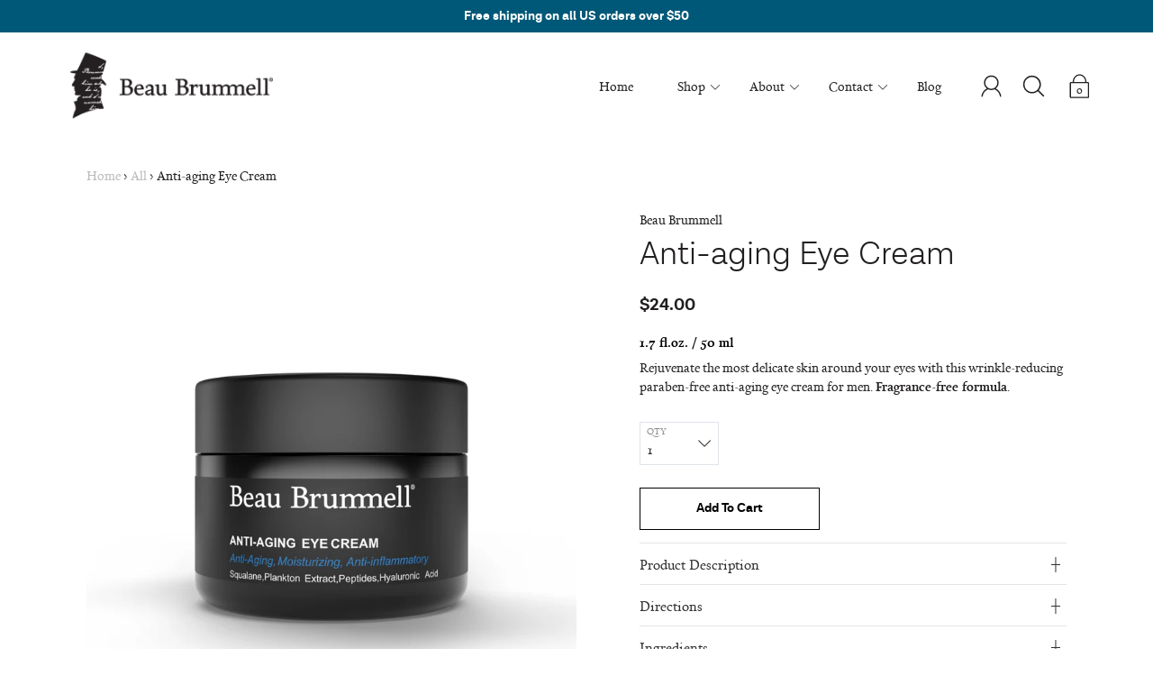

--- FILE ---
content_type: text/html; charset=utf-8
request_url: https://beaubrummellformen.com/products/anti-aging-eye-cream-for-men
body_size: 39491
content:
<!DOCTYPE html>
<!--[if IE 9 ]><html class="ie9 no-js"><![endif]-->
<!--[if (gt IE 9)|!(IE)]><!--><html class="no-js"><!--<![endif]-->
<!--[if IE]><!--><html class="ie"><!--<![endif]-->

<head>
  <meta charset="utf-8" />
  <title>
  The Best Anti-aging Eye Cream For Men | Beau Brummell for Men
  </title>

  
    <link rel="shortcut icon" href="//beaubrummellformen.com/cdn/shop/files/Beau_Brummell_Website_Favicon_32x32.png?v=1738677628" type="image/png">
  
  
  
  
  
    <meta name="description" content="Tired eyes will be revived with this all-in-one eye cream. An effective anti-aging cream for men. Diminish the appearance of fine lines and wrinkles with this squalane, peptide, and sea plankton extract formulated eye cream. With continued use, this eye cream works to eliminate puffiness and wrinkles.">
  

  <!--[if IE]><meta http-equiv='X-UA-Compatible' content='IE=edge,chrome=1' /><![endif]-->
  <link rel="canonical" href="https://beaubrummellformen.com/products/anti-aging-eye-cream-for-men" />
  <meta name="viewport" content="width=device-width, initial-scale=1, minimum-scale=1.0, maximum-scale=1.0, user-scalable=no" />
  <!-- /snippets/social-meta-tags.liquid -->



  <meta property="og:type" content="product">
  <meta property="og:title" content="Anti-aging Eye Cream">
  
    <meta property="og:image" content="http://beaubrummellformen.com/cdn/shop/products/beau-brummell-skincare-anti-aging-eye-cream-29787680473277_grande.jpg?v=1627986341">
    <meta property="og:image:secure_url" content="https://beaubrummellformen.com/cdn/shop/products/beau-brummell-skincare-anti-aging-eye-cream-29787680473277_grande.jpg?v=1627986341">
  
    <meta property="og:image" content="http://beaubrummellformen.com/cdn/shop/products/beau-brummell-skincare-anti-aging-eye-cream-29775354429629_grande.jpg?v=1627986341">
    <meta property="og:image:secure_url" content="https://beaubrummellformen.com/cdn/shop/products/beau-brummell-skincare-anti-aging-eye-cream-29775354429629_grande.jpg?v=1627986341">
  
    <meta property="og:image" content="http://beaubrummellformen.com/cdn/shop/products/beau-brummell-skincare-anti-aging-eye-cream-29787607040189_grande.jpg?v=1627986341">
    <meta property="og:image:secure_url" content="https://beaubrummellformen.com/cdn/shop/products/beau-brummell-skincare-anti-aging-eye-cream-29787607040189_grande.jpg?v=1627986341">
  
  <meta property="og:description" content="1.7 fl.oz. / 50 ml
Rejuvenate the most delicate skin around your eyes with this wrinkle-reducing paraben-free anti-aging eye cream for men. Fragrance-free formula. 
Product Description
Tired eyes will be revived with this all-in-one eye cream. Formulated with powerful peptides, squalane, and sea plankton extract to effectively diminish the appearance of fine lines and wrinkles on the delicate skin around the eyes. With continued use, this eye cream works to eliminate puffiness and wrinkles.
Approx. 3 month supply.
Directions
Morning &amp;amp; night, use your fingertip to apply a pea-sized amount of eye cream along your orbital bone and under-eye area. Caution: For external use only. Avoid Eye contact. If product enters eyes, rinse with water.
Ingredients
Water (Aqua), Cyclopentasiloxane, Cetearyl Alcohol, Squalane, Ceteareth-20, Dimethicone, Glycerin, Steareth-20, N-Hydroxysuccinimide, Chrysin, Palmitoyl Tripeptide-1, Palmitoyl Tetrapeptide-7, Butylene Glycol, Plankton Extract, Caprylic/Capric Triglyceride, Silica, Polymethylsilsesquioxane, Sodium Polyacrylate, Tocopheryl Acetate (Vitamin-E), Cetyl Alcohol, Caffeine, Hyaluronic Acid, Disodium EDTA, Ethylhexylglycerin, Phenoxyethanol.
*Denotes organic ingredient">
  <meta property="og:price:amount" content="24.00">
  <meta property="og:price:currency" content="USD">


  <meta property="og:url" content="https://beaubrummellformen.com/products/anti-aging-eye-cream-for-men">

<meta property="og:site_name" content="Beau Brummell for Men">




  <meta name="twitter:card" content="summary">


  <meta name="twitter:title" content="Anti-aging Eye Cream">
  <meta name="twitter:description" content="Tired eyes will be revived with this all-in-one eye cream. An effective anti-aging cream for men. Diminish the appearance of fine lines a...">
  <meta name="twitter:image" content="https://beaubrummellformen.com/cdn/shop/products/beau-brummell-skincare-anti-aging-eye-cream-29787607040189_grande.jpg?v=1627986341">
  <meta name="twitter:image:width" content="600">
  <meta name="twitter:image:height" content="600">



  <link href="//beaubrummellformen.com/cdn/shop/t/5/assets/style.scss.css?v=162539703504573240921700685008" rel="stylesheet" type="text/css" media="all" />

  <!-- SCRIPTS -->
  <script src="//beaubrummellformen.com/cdn/shop/t/5/assets/modernizr.min.js?v=121134517573345565831565708689" type="text/javascript"></script>
  <script src="//beaubrummellformen.com/cdn/shop/t/5/assets/respond.min.js?v=93990193852539669651565708689" type="text/javascript"></script>
  
  <!-- JQUERY -->
  <script src="https://ajax.googleapis.com/ajax/libs/jquery/1.11.3/jquery.min.js" type="text/javascript"></script>
  <!-- jQuery Dependent -->
  <script src="//beaubrummellformen.com/cdn/shopifycloud/storefront/assets/themes_support/api.jquery-7ab1a3a4.js" type="text/javascript"></script>
  <script>window.lazySizesConfig = window.lazySizesConfig || {};</script>
  <script src="//beaubrummellformen.com/cdn/shop/t/5/assets/lazysizes.js?v=62480953726719776521565708688" async=""></script>
  <script src="//beaubrummellformen.com/cdn/shop/t/5/assets/handlebars.min.js?v=19896317728810226151565708685" type="text/javascript"></script>
  <script src="//beaubrummellformen.com/cdn/shop/t/5/assets/instafeed.js?v=96071370567003167321565708687" type="text/javascript"></script>
  
  
  <!-- "snippets/judgeme_core.liquid" was not rendered, the associated app was uninstalled -->
  
  
  <script>window.performance && window.performance.mark && window.performance.mark('shopify.content_for_header.start');</script><meta name="google-site-verification" content="OpLaOYS8kWWltYzEv0xxO_i_k1-nKEaCtVFm7G8ySYo">
<meta id="shopify-digital-wallet" name="shopify-digital-wallet" content="/1315438652/digital_wallets/dialog">
<meta name="shopify-checkout-api-token" content="37667af20a8be4451cd5a55fa8f2cb34">
<meta id="in-context-paypal-metadata" data-shop-id="1315438652" data-venmo-supported="false" data-environment="production" data-locale="en_US" data-paypal-v4="true" data-currency="USD">
<link rel="alternate" type="application/json+oembed" href="https://beaubrummellformen.com/products/anti-aging-eye-cream-for-men.oembed">
<script async="async" src="/checkouts/internal/preloads.js?locale=en-US"></script>
<link rel="preconnect" href="https://shop.app" crossorigin="anonymous">
<script async="async" src="https://shop.app/checkouts/internal/preloads.js?locale=en-US&shop_id=1315438652" crossorigin="anonymous"></script>
<script id="apple-pay-shop-capabilities" type="application/json">{"shopId":1315438652,"countryCode":"US","currencyCode":"USD","merchantCapabilities":["supports3DS"],"merchantId":"gid:\/\/shopify\/Shop\/1315438652","merchantName":"Beau Brummell for Men","requiredBillingContactFields":["postalAddress","email","phone"],"requiredShippingContactFields":["postalAddress","email","phone"],"shippingType":"shipping","supportedNetworks":["visa","masterCard","amex","discover","elo","jcb"],"total":{"type":"pending","label":"Beau Brummell for Men","amount":"1.00"},"shopifyPaymentsEnabled":true,"supportsSubscriptions":true}</script>
<script id="shopify-features" type="application/json">{"accessToken":"37667af20a8be4451cd5a55fa8f2cb34","betas":["rich-media-storefront-analytics"],"domain":"beaubrummellformen.com","predictiveSearch":true,"shopId":1315438652,"locale":"en"}</script>
<script>var Shopify = Shopify || {};
Shopify.shop = "beau-brummell-for-men.myshopify.com";
Shopify.locale = "en";
Shopify.currency = {"active":"USD","rate":"1.0"};
Shopify.country = "US";
Shopify.theme = {"name":"Modular - Beau Brummell Website","id":75834228796,"schema_name":"Modular","schema_version":"1.3.3","theme_store_id":849,"role":"main"};
Shopify.theme.handle = "null";
Shopify.theme.style = {"id":null,"handle":null};
Shopify.cdnHost = "beaubrummellformen.com/cdn";
Shopify.routes = Shopify.routes || {};
Shopify.routes.root = "/";</script>
<script type="module">!function(o){(o.Shopify=o.Shopify||{}).modules=!0}(window);</script>
<script>!function(o){function n(){var o=[];function n(){o.push(Array.prototype.slice.apply(arguments))}return n.q=o,n}var t=o.Shopify=o.Shopify||{};t.loadFeatures=n(),t.autoloadFeatures=n()}(window);</script>
<script>
  window.ShopifyPay = window.ShopifyPay || {};
  window.ShopifyPay.apiHost = "shop.app\/pay";
  window.ShopifyPay.redirectState = null;
</script>
<script id="shop-js-analytics" type="application/json">{"pageType":"product"}</script>
<script defer="defer" async type="module" src="//beaubrummellformen.com/cdn/shopifycloud/shop-js/modules/v2/client.init-shop-cart-sync_C5BV16lS.en.esm.js"></script>
<script defer="defer" async type="module" src="//beaubrummellformen.com/cdn/shopifycloud/shop-js/modules/v2/chunk.common_CygWptCX.esm.js"></script>
<script type="module">
  await import("//beaubrummellformen.com/cdn/shopifycloud/shop-js/modules/v2/client.init-shop-cart-sync_C5BV16lS.en.esm.js");
await import("//beaubrummellformen.com/cdn/shopifycloud/shop-js/modules/v2/chunk.common_CygWptCX.esm.js");

  window.Shopify.SignInWithShop?.initShopCartSync?.({"fedCMEnabled":true,"windoidEnabled":true});

</script>
<script>
  window.Shopify = window.Shopify || {};
  if (!window.Shopify.featureAssets) window.Shopify.featureAssets = {};
  window.Shopify.featureAssets['shop-js'] = {"shop-cart-sync":["modules/v2/client.shop-cart-sync_ZFArdW7E.en.esm.js","modules/v2/chunk.common_CygWptCX.esm.js"],"init-fed-cm":["modules/v2/client.init-fed-cm_CmiC4vf6.en.esm.js","modules/v2/chunk.common_CygWptCX.esm.js"],"shop-button":["modules/v2/client.shop-button_tlx5R9nI.en.esm.js","modules/v2/chunk.common_CygWptCX.esm.js"],"shop-cash-offers":["modules/v2/client.shop-cash-offers_DOA2yAJr.en.esm.js","modules/v2/chunk.common_CygWptCX.esm.js","modules/v2/chunk.modal_D71HUcav.esm.js"],"init-windoid":["modules/v2/client.init-windoid_sURxWdc1.en.esm.js","modules/v2/chunk.common_CygWptCX.esm.js"],"shop-toast-manager":["modules/v2/client.shop-toast-manager_ClPi3nE9.en.esm.js","modules/v2/chunk.common_CygWptCX.esm.js"],"init-shop-email-lookup-coordinator":["modules/v2/client.init-shop-email-lookup-coordinator_B8hsDcYM.en.esm.js","modules/v2/chunk.common_CygWptCX.esm.js"],"init-shop-cart-sync":["modules/v2/client.init-shop-cart-sync_C5BV16lS.en.esm.js","modules/v2/chunk.common_CygWptCX.esm.js"],"avatar":["modules/v2/client.avatar_BTnouDA3.en.esm.js"],"pay-button":["modules/v2/client.pay-button_FdsNuTd3.en.esm.js","modules/v2/chunk.common_CygWptCX.esm.js"],"init-customer-accounts":["modules/v2/client.init-customer-accounts_DxDtT_ad.en.esm.js","modules/v2/client.shop-login-button_C5VAVYt1.en.esm.js","modules/v2/chunk.common_CygWptCX.esm.js","modules/v2/chunk.modal_D71HUcav.esm.js"],"init-shop-for-new-customer-accounts":["modules/v2/client.init-shop-for-new-customer-accounts_ChsxoAhi.en.esm.js","modules/v2/client.shop-login-button_C5VAVYt1.en.esm.js","modules/v2/chunk.common_CygWptCX.esm.js","modules/v2/chunk.modal_D71HUcav.esm.js"],"shop-login-button":["modules/v2/client.shop-login-button_C5VAVYt1.en.esm.js","modules/v2/chunk.common_CygWptCX.esm.js","modules/v2/chunk.modal_D71HUcav.esm.js"],"init-customer-accounts-sign-up":["modules/v2/client.init-customer-accounts-sign-up_CPSyQ0Tj.en.esm.js","modules/v2/client.shop-login-button_C5VAVYt1.en.esm.js","modules/v2/chunk.common_CygWptCX.esm.js","modules/v2/chunk.modal_D71HUcav.esm.js"],"shop-follow-button":["modules/v2/client.shop-follow-button_Cva4Ekp9.en.esm.js","modules/v2/chunk.common_CygWptCX.esm.js","modules/v2/chunk.modal_D71HUcav.esm.js"],"checkout-modal":["modules/v2/client.checkout-modal_BPM8l0SH.en.esm.js","modules/v2/chunk.common_CygWptCX.esm.js","modules/v2/chunk.modal_D71HUcav.esm.js"],"lead-capture":["modules/v2/client.lead-capture_Bi8yE_yS.en.esm.js","modules/v2/chunk.common_CygWptCX.esm.js","modules/v2/chunk.modal_D71HUcav.esm.js"],"shop-login":["modules/v2/client.shop-login_D6lNrXab.en.esm.js","modules/v2/chunk.common_CygWptCX.esm.js","modules/v2/chunk.modal_D71HUcav.esm.js"],"payment-terms":["modules/v2/client.payment-terms_CZxnsJam.en.esm.js","modules/v2/chunk.common_CygWptCX.esm.js","modules/v2/chunk.modal_D71HUcav.esm.js"]};
</script>
<script>(function() {
  var isLoaded = false;
  function asyncLoad() {
    if (isLoaded) return;
    isLoaded = true;
    var urls = ["https:\/\/client.spinasale.com\/js\/spin-v3.js?shop=beau-brummell-for-men.myshopify.com","\/\/www.powr.io\/powr.js?powr-token=beau-brummell-for-men.myshopify.com\u0026external-type=shopify\u0026shop=beau-brummell-for-men.myshopify.com","https:\/\/d23dclunsivw3h.cloudfront.net\/redirect-app.js?shop=beau-brummell-for-men.myshopify.com","https:\/\/static.klaviyo.com\/onsite\/js\/klaviyo.js?company_id=Q65cwF\u0026shop=beau-brummell-for-men.myshopify.com","https:\/\/d2oc6krkhhy4rs.cloudfront.net\/scripts\/script-beau-brummell-for-men-1734816114.js?shop=beau-brummell-for-men.myshopify.com"];
    for (var i = 0; i < urls.length; i++) {
      var s = document.createElement('script');
      s.type = 'text/javascript';
      s.async = true;
      s.src = urls[i];
      var x = document.getElementsByTagName('script')[0];
      x.parentNode.insertBefore(s, x);
    }
  };
  if(window.attachEvent) {
    window.attachEvent('onload', asyncLoad);
  } else {
    window.addEventListener('load', asyncLoad, false);
  }
})();</script>
<script id="__st">var __st={"a":1315438652,"offset":-18000,"reqid":"f9da90bc-eed0-4513-af5c-df60ffbd223a-1768819789","pageurl":"beaubrummellformen.com\/products\/anti-aging-eye-cream-for-men","u":"08fa5b3cec2b","p":"product","rtyp":"product","rid":4351225790599};</script>
<script>window.ShopifyPaypalV4VisibilityTracking = true;</script>
<script id="captcha-bootstrap">!function(){'use strict';const t='contact',e='account',n='new_comment',o=[[t,t],['blogs',n],['comments',n],[t,'customer']],c=[[e,'customer_login'],[e,'guest_login'],[e,'recover_customer_password'],[e,'create_customer']],r=t=>t.map((([t,e])=>`form[action*='/${t}']:not([data-nocaptcha='true']) input[name='form_type'][value='${e}']`)).join(','),a=t=>()=>t?[...document.querySelectorAll(t)].map((t=>t.form)):[];function s(){const t=[...o],e=r(t);return a(e)}const i='password',u='form_key',d=['recaptcha-v3-token','g-recaptcha-response','h-captcha-response',i],f=()=>{try{return window.sessionStorage}catch{return}},m='__shopify_v',_=t=>t.elements[u];function p(t,e,n=!1){try{const o=window.sessionStorage,c=JSON.parse(o.getItem(e)),{data:r}=function(t){const{data:e,action:n}=t;return t[m]||n?{data:e,action:n}:{data:t,action:n}}(c);for(const[e,n]of Object.entries(r))t.elements[e]&&(t.elements[e].value=n);n&&o.removeItem(e)}catch(o){console.error('form repopulation failed',{error:o})}}const l='form_type',E='cptcha';function T(t){t.dataset[E]=!0}const w=window,h=w.document,L='Shopify',v='ce_forms',y='captcha';let A=!1;((t,e)=>{const n=(g='f06e6c50-85a8-45c8-87d0-21a2b65856fe',I='https://cdn.shopify.com/shopifycloud/storefront-forms-hcaptcha/ce_storefront_forms_captcha_hcaptcha.v1.5.2.iife.js',D={infoText:'Protected by hCaptcha',privacyText:'Privacy',termsText:'Terms'},(t,e,n)=>{const o=w[L][v],c=o.bindForm;if(c)return c(t,g,e,D).then(n);var r;o.q.push([[t,g,e,D],n]),r=I,A||(h.body.append(Object.assign(h.createElement('script'),{id:'captcha-provider',async:!0,src:r})),A=!0)});var g,I,D;w[L]=w[L]||{},w[L][v]=w[L][v]||{},w[L][v].q=[],w[L][y]=w[L][y]||{},w[L][y].protect=function(t,e){n(t,void 0,e),T(t)},Object.freeze(w[L][y]),function(t,e,n,w,h,L){const[v,y,A,g]=function(t,e,n){const i=e?o:[],u=t?c:[],d=[...i,...u],f=r(d),m=r(i),_=r(d.filter((([t,e])=>n.includes(e))));return[a(f),a(m),a(_),s()]}(w,h,L),I=t=>{const e=t.target;return e instanceof HTMLFormElement?e:e&&e.form},D=t=>v().includes(t);t.addEventListener('submit',(t=>{const e=I(t);if(!e)return;const n=D(e)&&!e.dataset.hcaptchaBound&&!e.dataset.recaptchaBound,o=_(e),c=g().includes(e)&&(!o||!o.value);(n||c)&&t.preventDefault(),c&&!n&&(function(t){try{if(!f())return;!function(t){const e=f();if(!e)return;const n=_(t);if(!n)return;const o=n.value;o&&e.removeItem(o)}(t);const e=Array.from(Array(32),(()=>Math.random().toString(36)[2])).join('');!function(t,e){_(t)||t.append(Object.assign(document.createElement('input'),{type:'hidden',name:u})),t.elements[u].value=e}(t,e),function(t,e){const n=f();if(!n)return;const o=[...t.querySelectorAll(`input[type='${i}']`)].map((({name:t})=>t)),c=[...d,...o],r={};for(const[a,s]of new FormData(t).entries())c.includes(a)||(r[a]=s);n.setItem(e,JSON.stringify({[m]:1,action:t.action,data:r}))}(t,e)}catch(e){console.error('failed to persist form',e)}}(e),e.submit())}));const S=(t,e)=>{t&&!t.dataset[E]&&(n(t,e.some((e=>e===t))),T(t))};for(const o of['focusin','change'])t.addEventListener(o,(t=>{const e=I(t);D(e)&&S(e,y())}));const B=e.get('form_key'),M=e.get(l),P=B&&M;t.addEventListener('DOMContentLoaded',(()=>{const t=y();if(P)for(const e of t)e.elements[l].value===M&&p(e,B);[...new Set([...A(),...v().filter((t=>'true'===t.dataset.shopifyCaptcha))])].forEach((e=>S(e,t)))}))}(h,new URLSearchParams(w.location.search),n,t,e,['guest_login'])})(!0,!0)}();</script>
<script integrity="sha256-4kQ18oKyAcykRKYeNunJcIwy7WH5gtpwJnB7kiuLZ1E=" data-source-attribution="shopify.loadfeatures" defer="defer" src="//beaubrummellformen.com/cdn/shopifycloud/storefront/assets/storefront/load_feature-a0a9edcb.js" crossorigin="anonymous"></script>
<script crossorigin="anonymous" defer="defer" src="//beaubrummellformen.com/cdn/shopifycloud/storefront/assets/shopify_pay/storefront-65b4c6d7.js?v=20250812"></script>
<script data-source-attribution="shopify.dynamic_checkout.dynamic.init">var Shopify=Shopify||{};Shopify.PaymentButton=Shopify.PaymentButton||{isStorefrontPortableWallets:!0,init:function(){window.Shopify.PaymentButton.init=function(){};var t=document.createElement("script");t.src="https://beaubrummellformen.com/cdn/shopifycloud/portable-wallets/latest/portable-wallets.en.js",t.type="module",document.head.appendChild(t)}};
</script>
<script data-source-attribution="shopify.dynamic_checkout.buyer_consent">
  function portableWalletsHideBuyerConsent(e){var t=document.getElementById("shopify-buyer-consent"),n=document.getElementById("shopify-subscription-policy-button");t&&n&&(t.classList.add("hidden"),t.setAttribute("aria-hidden","true"),n.removeEventListener("click",e))}function portableWalletsShowBuyerConsent(e){var t=document.getElementById("shopify-buyer-consent"),n=document.getElementById("shopify-subscription-policy-button");t&&n&&(t.classList.remove("hidden"),t.removeAttribute("aria-hidden"),n.addEventListener("click",e))}window.Shopify?.PaymentButton&&(window.Shopify.PaymentButton.hideBuyerConsent=portableWalletsHideBuyerConsent,window.Shopify.PaymentButton.showBuyerConsent=portableWalletsShowBuyerConsent);
</script>
<script>
  function portableWalletsCleanup(e){e&&e.src&&console.error("Failed to load portable wallets script "+e.src);var t=document.querySelectorAll("shopify-accelerated-checkout .shopify-payment-button__skeleton, shopify-accelerated-checkout-cart .wallet-cart-button__skeleton"),e=document.getElementById("shopify-buyer-consent");for(let e=0;e<t.length;e++)t[e].remove();e&&e.remove()}function portableWalletsNotLoadedAsModule(e){e instanceof ErrorEvent&&"string"==typeof e.message&&e.message.includes("import.meta")&&"string"==typeof e.filename&&e.filename.includes("portable-wallets")&&(window.removeEventListener("error",portableWalletsNotLoadedAsModule),window.Shopify.PaymentButton.failedToLoad=e,"loading"===document.readyState?document.addEventListener("DOMContentLoaded",window.Shopify.PaymentButton.init):window.Shopify.PaymentButton.init())}window.addEventListener("error",portableWalletsNotLoadedAsModule);
</script>

<script type="module" src="https://beaubrummellformen.com/cdn/shopifycloud/portable-wallets/latest/portable-wallets.en.js" onError="portableWalletsCleanup(this)" crossorigin="anonymous"></script>
<script nomodule>
  document.addEventListener("DOMContentLoaded", portableWalletsCleanup);
</script>

<link id="shopify-accelerated-checkout-styles" rel="stylesheet" media="screen" href="https://beaubrummellformen.com/cdn/shopifycloud/portable-wallets/latest/accelerated-checkout-backwards-compat.css" crossorigin="anonymous">
<style id="shopify-accelerated-checkout-cart">
        #shopify-buyer-consent {
  margin-top: 1em;
  display: inline-block;
  width: 100%;
}

#shopify-buyer-consent.hidden {
  display: none;
}

#shopify-subscription-policy-button {
  background: none;
  border: none;
  padding: 0;
  text-decoration: underline;
  font-size: inherit;
  cursor: pointer;
}

#shopify-subscription-policy-button::before {
  box-shadow: none;
}

      </style>

<script>window.performance && window.performance.mark && window.performance.mark('shopify.content_for_header.end');</script>

  


<script id="sca_fg_cart_ShowGiftAsProductTemplate" type="text/template">
  
  <div class="item not-sca-qv" id="sca-freegift-{{productID}}">
    <a class="close_box" style="display: none;position: absolute;top:5px;right: 10px;font-size: 22px;font-weight: bold;cursor: pointer;text-decoration:none;color: #aaa;">×</a>
    <a href="/products/{{productHandle}}" target="_blank"><img style="margin-left: auto; margin-right: auto; width: 50%;" class="lazyOwl" data-src="{{productImageURL}}"></a>
    <div class="sca-product-shop">
      <div class="review-summary3">
        <div class="yotpo bottomLine" style="text-align:center"
          data-product-id="{{productID}}"
          data-product-models="{{productID}}"
          data-name="{{productTitle}}"
          data-url="/products/{{productHandle}}">
        </div>
      </div>
      <div class="f-fix"><span class="sca-product-title" style="white-space: nowrap;color:#000;{{showfgTitle}}">{{productTitle}}</span>
          <div id="product-variants-{{productID}}">
            <div class="sca-price" id="price-field-{{productID}}">
              <span class="sca-old-price">{{variant_compare_at_price}}</span>
              <span class="sca-special-price">{{variant_price}}</span>
            </div>
            <div id="stay-content-sca-freegift-{{productID}}" class="sca-fg-cart-item">
              <a class="close_box" style="display: none;position: absolute;top:5px;right: 10px;font-size: 22px;font-weight: bold;cursor: pointer;text-decoration:none;color: #aaa;">×</a>
              <select id="product-select-{{productID}}" name="id" style="display: none">
                {{optionVariantData}}
              </select>
            </div>
          </div>
          <button type='button' id="sca-btn-select-{{productID}}" class="sca-button" onclick="onclickSelect_{{productID}}();"><span>{{SelectButton}}</span></button>
          <button type='button' id="sca-btn-{{productID}}" class="sca-button" style="display: none"><span>{{AddToCartButton}}</span></button>
      </div>
    </div>
  </div>
  
</script>
<script id = "sca_fg_cart_ShowGiftAsProductScriptTemplate" type="text/template">
  
  
    var selectCallback_{{productID}}=function(t,a){if(t?(t.available?(SECOMAPP.jQuery("#sca-btn-{{productID}}").removeClass("disabled").removeAttr("disabled").html("<span>{{AddToCartButton}}</span>").fadeTo(200,1),SECOMAPP.jQuery("#sca-btn-{{productID}}").unbind("click"),SECOMAPP.jQuery("#sca-btn-{{productID}}").click(SECOMAPP.jQuery.proxy(function(){SECOMAPP.addGiftToCart(t.id,1)},t))):SECOMAPP.jQuery("#sca-btn-{{productID}}").html("<span>{{UnavailableButton}}</span>").addClass("disabled").attr("disabled","disabled").fadeTo(200,.5),t.compare_at_price>t.price?SECOMAPP.jQuery("#price-field-{{productID}}").html("<span class='sca-old-price'>"+SECOMAPP.formatMoney(t.compare_at_price)+"</span>&nbsp;<s class='sca-special-price'>"+SECOMAPP.formatMoney(t.price)+"</s>"):SECOMAPP.jQuery("#price-field-{{productID}}").html("<span class='sca-special-price'>"+SECOMAPP.formatMoney(t.price)+"</span>")):SECOMAPP.jQuery("#sca-btn-{{productID}}").html("<span>{{UnavailableButton}}</span>").addClass("disabled").attr("disabled","disabled").fadeTo(200,.5),t&&t.featured_image){var e=SECOMAPP.jQuery("#sca-freegift-{{productID}} img"),_=t.featured_image,c=e[0];Shopify.Image.switchImage(_,c,function(t,a,e){SECOMAPP.jQuery(e).parents("a").attr("href",t),SECOMAPP.jQuery(e).attr("src",t)})}},onclickSelect_{{productID}}=function(t){SECOMAPP.jQuery.getJSON("/products/{{productHandle}}.js",{_:(new Date).getTime()},function(t){SECOMAPP.jQuery(".owl-item #sca-freegift-{{productID}} span.sca-product-title").html(t.title);var e=[];SECOMAPP.jQuery.each(t.options,function(t,a){e[t]=a.name}),t.options=e;for(var a={{variantsGiftList}},_={{mainVariantsList}},c=t.variants.length-1;-1<c;c--)a.indexOf(t.variants[c].id)<0&&_.indexOf(t.variants[c].id)<0&&t.variants.splice(c,1);for(var o=_.length-1;-1<o;o--){var i=a[o],r=_[o],n=-1,s=-1;for(c=t.variants.length-1;-1<c;c--)t.variants[c].id==i?n=c:t.variants[c].id==r&&(s=c);-1<n&&-1<s&n!==s?("undefined"!=typeof SECOMAPP&&void 0!==SECOMAPP.fgsettings&&!0===SECOMAPP.fgsettings.sca_sync_gift&&void 0!==SECOMAPP.fgsettings.sca_fg_gift_variant_quantity_format&&"equal_original_inventory"===SECOMAPP.fgsettings.sca_fg_gift_variant_quantity_format&&(t.variants[n].available=t.variants[s].available,t.variants[n].inventory_management=t.variants[s].inventory_management),t.variants[n].option1=t.variants[s].option1,t.variants[n].options[0].name=t.variants[s].options[0].name,t.variants[n].options[1]&&(t.variants[n].options[1].name=t.variants[s].options[1].name,t.variants[n].option2=t.variants[s].option2),t.variants[n].options[2]&&(t.variants[n].options[2].name=t.variants[s].options[2].name,t.variants[n].option3=t.variants[s].option3),t.variants[n].title=t.variants[s].title,t.variants[n].name=t.variants[s].name,t.variants[n].public_title=t.variants[s].public_title,t.variants.splice(s,1)):(t.variants[s].id=i,t.variants[s].compare_at_price||(t.variants[s].compare_at_price=t.variants[s].price),t.variants[s].price=SECOMAPP.fgdata.giftid_price_mapping[i])}SECOMAPP.jQuery("#sca-btn-select-{{productID}}").hide(),SECOMAPP.jQuery("#product-select-{{productID}}").show(),SECOMAPP.jQuery("#sca-btn-{{productID}}").show(),SECOMAPP.jQuery("#stay-content-sca-freegift-{{productID}} .close_box").show(),SECOMAPP.jQuery("#stay-content-sca-freegift-{{productID}} .close_box").click(function(){SECOMAPP.jQuery("#stay-content-sca-freegift-{{productID}}").hide(),SECOMAPP.jQuery("#sca-btn-{{productID}}").hide(),SECOMAPP.jQuery("#sca-btn-select-{{productID}}").show()}),onclickSelect_{{productID}}=function(){SECOMAPP.jQuery("#stay-content-sca-freegift-{{productID}}").show(),SECOMAPP.jQuery("#sca-btn-{{productID}}").show(),SECOMAPP.jQuery("#sca-btn-select-{{productID}}").hide()},1==t.variants.length?(-1!==t.variants[0].title.indexOf("Default")&&SECOMAPP.jQuery("#sca-freegift-{{productID}} .selector-wrapper").hide(),1==t.variants[0].available&&(SECOMAPP.jQuery("#sca-btn-{{productID}}").show(),SECOMAPP.jQuery("#sca-btn-select-{{productID}}").hide(),SECOMAPP.jQuery("#sca-btn-{{productID}}").removeClass("disabled").removeAttr("disabled").html("<span>{{AddToCartButton}}</span>").fadeTo(200,1),SECOMAPP.jQuery("#sca-btn-{{productID}}").unbind("click"),SECOMAPP.jQuery("#sca-btn-{{productID}}").click(SECOMAPP.jQuery.proxy(function(){SECOMAPP.addGiftToCart(t.variants[0].id,1)},t)))):(new Shopify.OptionSelectors("product-select-{{productID}}",{product:t,onVariantSelected:selectCallback_{{productID}},enableHistoryState:!0}),SECOMAPP.jQuery("#stay-content-sca-freegift-{{productID}}").show(),SECOMAPP.jQuery("#stay-content-sca-freegift-{{productID}}").focus())})};1=={{variantsGiftList}}.length&&onclickSelect_{{productID}}();
  
</script>

<script id="sca_fg_cart_ShowGiftAsVariantTemplate" type="text/template">
  
  <div class="item not-sca-qv" id="sca-freegift-{{variantID}}">
    <a href="/products/{{productHandle}}?variant={{originalVariantID}}" target="_blank"><img style="margin-left: auto; margin-right: auto; width: 50%;" class="lazyOwl" data-src="{{variantImageURL}}"></a>
    <div class="sca-product-shop">
      <div class="review-summary3">
        <div class="yotpo bottomLine" style="text-align:center"
          data-product-id="{{productID}}"
          data-product-models="{{productID}}"
          data-name="{{productTitle}}"
          data-url="/products/{{productHandle}}">
        </div>
      </div>
      <div class="f-fix">
        <span class="sca-product-title" style="white-space: nowrap;color:#000;">{{variantTitle}}</span>
        <div class="sca-price">
          <span class="sca-old-price">{{variant_compare_at_price}}</span>
          <span class="sca-special-price">{{variant_price}}</span>
        </div>
        <button type="button" id="sca-btn{{variantID}}" class="sca-button" onclick="SECOMAPP.addGiftToCart({{variantID}},1);">
          <span>{{AddToCartButton}}</span>
        </button>
      </div>
    </div>
  </div>
  
</script>

<script id="sca_fg_prod_GiftList" type="text/template">
  
  <a style="text-decoration: none !important" id ="{{giftShowID}}" class="product-image freegif-product-image freegift-info-{{giftShowID}}"
     title="{{giftTitle}}" href="/products/{{productsHandle}}">
    <img class="not-sca-qv" src="{{giftImgUrl}}" alt="{{giftTitle}}" />
  </a>
  
</script>

<script id="sca_fg_prod_Gift_PopupDetail" type="text/template">
  
  <div class="sca-fg-item fg-info-{{giftShowID}}" style="display:none;z-index:2147483647;">
    <div class="sca-fg-item-options">
      <div class="sca-fg-item-option-title">
        <em>{{freegiftRuleName}}</em>
      </div>
      <div class="sca-fg-item-option-ct">
        <!--        <div class="sca-fg-image-item">
                        <img src="{{giftImgUrl}}" /> -->
        <div class="sca-fg-item-name">
          <a href="#">{{giftTitle}}</a>
        </div>
        <!--        </div> -->
      </div>
    </div>
  </div>
  
</script>

<script id="sca_fg_ajax_GiftListPopup" type="text/template">
  
  <div id="freegift_popup" class="mfp-hide">
    <div id="sca-fg-owl-carousel">
      <div id="freegift_cart_container" class="sca-fg-cart-container" style="display: none;">
        <div id="freegift_message" class="owl-carousel"></div>
      </div>
      <div id="sca-fg-slider-cart" style="display: none;">
        <div class="sca-fg-cart-title">
          <strong>{{popupTitle}}</strong>
        </div>
        <div id="sca_freegift_list" class="owl-carousel"></div>
      </div>
    </div>
  </div>
  
</script>

<script id="sca_fg_checkout_confirm_popup" type="text/template">
    
         <div class='sca-fg-checkout-confirm-popup' style='font-family: "Myriad","Cardo","Big Caslon","Bodoni MT",Georgia,serif; position: relative;background: #FFF;padding: 20px 20px 50px 20px;width: auto;max-width: 500px;margin: 20px auto;'>
             <h1 style='font-family: "Oswald","Cardo","Big Caslon","Bodoni MT",Georgia,serif;'>YOU CAN STILL ADD MORE!</h1>
             <p>You get 1 free item with every product purchased. It looks like you can still add more free item(s) to your cart. What would you like to do?</p>
             <p class='sca-fg-checkout-confirm-buttons' style='float: right;'>
                 <a class='btn popup-modal-dismiss action_button add_to_cart' href='#' style='width: 200px !important;margin-right: 20px;'>ADD MORE</a>
                 <a class='btn checkout__button continue-checkout action_button add_to_cart' href='/checkout' style='width: 200px !important;'>CHECKOUT</a>
             </p>
         </div>
    
</script>



<link href="//beaubrummellformen.com/cdn/shop/t/5/assets/sca.freegift.css?v=95952017956023990191579791624" rel="stylesheet" type="text/css" media="all" />
<script src="//beaubrummellformen.com/cdn/shopifycloud/storefront/assets/themes_support/option_selection-b017cd28.js" type="text/javascript"></script>
<script data-cfasync="false">
    Shopify.money_format = "${{amount}}";
    //enable checking free gifts condition when checkout clicked
    if ((typeof SECOMAPP) === 'undefined') { window.SECOMAPP = {}; };
    SECOMAPP.enableOverrideCheckout = true;
    //    SECOMAPP.preStopAppCallback = function(cart){
    //        if(typeof yotpo!=='undefined' && typeof yotpo.initWidgets==='function'){
    //            yotpo.initWidgets();
    //        }
    //    }
</script>
<script data-cfasync="false" type="text/javascript">
  /* Smart Ecommerce App (SEA Inc)
  * http://www.secomapp.com
  * Do not reuse those source codes if don't have permission of us.
  * */
  
  
  (function(){if(!Array.isArray){Array.isArray=function(e){return Object.prototype.toString.call(e)==="[object Array]"}}"function"!==typeof Object.create&&(Object.create=function(e){function t(){}t.prototype=e;return new t});if(!Object.keys){Object.keys=function(e){var t=[],r;for(r in e){if(Object.prototype.hasOwnProperty.call(e,r)){t.push(r)}}return t}}if(!String.prototype.endsWith){Object.defineProperty(String.prototype,"endsWith",{value:function(e,t){var r=this.toString();if(t===undefined||t>r.length){t=r.length}t-=e.length;var i=r.indexOf(e,t);return i!==-1&&i===t},writable:true,enumerable:true,configurable:true})}if(!Array.prototype.indexOf){Array.prototype.indexOf=function(e,t){var r;if(this==null){throw new TypeError('"this" is null or not defined')}var i=Object(this);var n=i.length>>>0;if(n===0){return-1}var o=+t||0;if(Math.abs(o)===Infinity){o=0}if(o>=n){return-1}r=Math.max(o>=0?o:n-Math.abs(o),0);while(r<n){if(r in i&&i[r]===e){return r}r++}return-1}}if(!Array.prototype.forEach){Array.prototype.forEach=function(e,t){var r,i;if(this==null){throw new TypeError(" this is null or not defined")}var n=Object(this);var o=n.length>>>0;if(typeof e!=="function"){throw new TypeError(e+" is not a function")}if(arguments.length>1){r=t}i=0;while(i<o){var a;if(i in n){a=n[i];e.call(r,a,i,n)}i++}}}console=console||{};console.log=console.log||function(){};if(typeof Shopify==="undefined"){Shopify={}}if(typeof Shopify.onError!=="function"){Shopify.onError=function(){}}if(typeof SECOMAPP==="undefined"){SECOMAPP={}}SECOMAPP.removeGiftsVariant=function(e){setTimeout(function(){try{e("select option").not(".sca-fg-cart-item select option").filter(function(){var t=e(this).val();var r=e(this).text();if(r.indexOf(" - ")!==-1){r=r.slice(0,r.indexOf(" - "))}var i=[];if(r.indexOf(" / ")!==-1){i=r.split(" / ");r=i[i.length-1]}if(typeof SECOMAPP.gifts_list_avai!=="undefined"&&typeof SECOMAPP.gifts_list_avai[t]!=="undefined"||r.endsWith("% off)")){e(this).parent("select").find("option").not(".sca-fg-cart-item select option").filter(function(){var i=e(this).val();var n=e(this).text();return n.endsWith(r)||i==t}).remove();e(".dropdown *,ul li,label,div").filter(function(){var i=e(this).html(),n=e(this).data("value");return i&&i.endsWith(r)||n==t}).remove();return true}return false})}catch(e){console.log(e)}},500)};SECOMAPP.formatMoney=function(e,t){if(typeof e=="string"){e=e.replace(".","")}var r="";var i=typeof Shopify!=="undefined"&&typeof Shopify.money_format!=="undefined"?Shopify.money_format:"{{amount}}";var n=/\{\{\s*(\w+)\s*\}\}/;var o=t||(typeof this.fgsettings.sca_currency_format==="string"&&this.fgsettings.sca_currency_format.indexOf("amount")>-1?this.fgsettings.sca_currency_format:null)||i;if(o.indexOf("amount_no_decimals_no_comma_separator")<0&&o.indexOf("amount_no_comma_separator_up_cents")<0&&o.indexOf("amount_up_cents")<0&&typeof Shopify.formatMoney==="function"){return Shopify.formatMoney(e,o)}function a(e,t){return typeof e=="undefined"?t:e}function f(e,t,r,i,n,o){t=a(t,2);r=a(r,",");i=a(i,".");if(isNaN(e)||e==null){return 0}e=(e/100).toFixed(t);var f=e.split("."),c=f[0].replace(/(\d)(?=(\d\d\d)+(?!\d))/g,"$1"+r),s=f[1]?!n||!o?i+f[1]:n+f[1]+o:"";return c+s}switch(o.match(n)[1]){case"amount":r=f(e,2);break;case"amount_no_decimals":r=f(e,0);break;case"amount_with_comma_separator":r=f(e,2,",",".");break;case"amount_no_decimals_with_comma_separator":r=f(e,0,",",".");break;case"amount_no_decimals_no_comma_separator":r=f(e,0,"","");break;case"amount_up_cents":r=f(e,2,",","","<sup>","</sup>");break;case"amount_no_comma_separator_up_cents":r=f(e,2,"","","<sup>","</sup>");break}return o.replace(n,r)};SECOMAPP.setCookie=function(e,t,r,i,n){var o=new Date;o.setTime(o.getTime()+r*24*60*60*1e3+i*60*1e3);var a="expires="+o.toUTCString();document.cookie=e+"="+t+";"+a+(n?";path="+n:";path=/")};SECOMAPP.deleteCookie=function(e,t){document.cookie=e+"=; expires=Thu, 01 Jan 1970 00:00:00 UTC; "+(t?";path="+t:";path=/")};SECOMAPP.getCookie=function(e){var t=e+"=";var r=document.cookie.split(";");for(var i=0;i<r.length;i++){var n=r[i];while(n.charAt(0)==" ")n=n.substring(1);if(n.indexOf(t)==0)return n.substring(t.length,n.length)}return""};SECOMAPP.getQueryString=function(){var e={};var t=window.location.search.substring(1);var r=t.split("&");for(var i=0;i<r.length;i++){var n=r[i].split("=");if(typeof e[n[0]]==="undefined"){e[n[0]]=decodeURIComponent(n[1])}else if(typeof e[n[0]]==="string"){var o=[e[n[0]],decodeURIComponent(n[1])];e[n[0]]=o}else{e[n[0]].push(decodeURIComponent(n[1]))}}return e};SECOMAPP.freegifts_product_json=function(e){if(e){for(var t=0;t<e.options.length;t++)if(typeof e.options[t]!=="undefined"&&typeof e.options[t].values!=="undefined"){var r=e.options[t];for(var i=0;i<r.values.length;i++)(r.values[i].endsWith("(Freegifts)")||r.values[i].endsWith("% off)"))&&(r.values.splice(i,1),i--)}for(var n=function(e){for(var t in e)if(e.hasOwnProperty(t))return!1;return!0},o=e.price,a=e.price_max,f=e.price_min,c=e.compare_at_price,s=e.compare_at_price_max,p=e.compare_at_price_min,t=0;t<e.variants.length;t++){var i=e.variants[t],u=i.option3?i.option3:i.option2?i.option2:i.option1;"undefined"!=typeof SECOMAPP&&"undefined"!=typeof SECOMAPP.gifts_list_avai&&!n(SECOMAPP.gifts_list_avai)&&"undefined"!=typeof SECOMAPP.gifts_list_avai[i.id]||u.endsWith("(Freegifts)")||u.endsWith("% off)")?(e.variants.splice(t,1),t-=1):(a>=i.price&&(a=i.price,o=i.price),f<=i.price&&(f=i.price),i.compare_at_price&&(s>=i.compare_at_price&&(s=i.compare_at_price,c=i.compare_at_price),p<=i.compare_at_price&&(p=i.compare_at_price)),1==i.available&&(e.available=!0))}e.price=o,e.price_max=f,e.price_min=a,e.compare_at_price=c,e.compare_at_price_max=p,e.compare_at_price_min=s,e.price_varies=f>a?!0:!1,e.compare_at_price_varies=p>s?!0:!1}return e};SECOMAPP.fg_codes=[];if(SECOMAPP.getCookie("sca_fg_codes")!==""){SECOMAPP.fg_codes=JSON.parse(SECOMAPP.getCookie("sca_fg_codes"))}var e=SECOMAPP.getQueryString();if(e["freegifts_code"]&&SECOMAPP.fg_codes.indexOf(e["freegifts_code"])===-1){if(typeof SECOMAPP.activateOnlyOnePromoCode!=="undefined"&&SECOMAPP.activateOnlyOnePromoCode===true){SECOMAPP.fg_codes=[]}SECOMAPP.fg_codes.push(e["freegifts_code"]);SECOMAPP.setCookie("sca_fg_codes",JSON.stringify(SECOMAPP.fg_codes))}})();
  
  ;SECOMAPP.customer={};SECOMAPP.customer.orders=[];SECOMAPP.customer.freegifts=[];;SECOMAPP.customer.email=null;SECOMAPP.customer.first_name=null;SECOMAPP.customer.last_name=null;SECOMAPP.customer.tags=null;SECOMAPP.customer.orders_count=null;SECOMAPP.customer.total_spent=null;
</script>

	  
<!-- RYVIU APP :: Settings global -->	
    <script>
        var ryviu_global_settings = {"form": {"showTitle": true, "titleForm": "Rate Us", "titleName": "Your Name", "colorInput": "#464646", "colorTitle": "#696969", "noticeName": "Your name is required field", "titleEmail": "Your Email", "autoPublish": true, "colorNotice": "#dd2c00", "colorSubmit": "#ffffff", "noticeEmail": "Your email is required and valid email", "titleSubmit": "Submit Your Review", "titleSubject": "Review Title", "titleSuccess": "Thank you! Your review is submited.", "colorStarForm": "#ececec", "noticeSubject": "Title is required field", "showtitleForm": true, "titleMessenger": "Review Content", "noticeMessenger": "Your review is required field", "placeholderName": "John Smith", "starActivecolor": "#fdbc00", "backgroundSubmit": "#00aeef", "placeholderEmail": "example@yourdomain.com", "placeholderSubject": "Look great", "placeholderMessenger": "Write something", "loadAfterContentLoaded": true}, "questions": {"by_text": "Author", "of_text": "of", "on_text": "on", "des_form": "Ask a question to the community here", "approving": true, "name_form": "Your Name", "email_form": "Your E-Mail Adresse", "input_text": "Have a question? Search for answers", "title_form": "No answer found?", "answer_form": "Your answers", "answer_text": "Answer question", "newest_text": "Latest New", "notice_form": "Complete before submitting", "submit_form": "Send a question", "helpful_text": "Most helpful", "showing_text": "Show", "question_form": "Your question", "titleCustomer": "", "community_text": "Ask the community here", "questions_text": "questions", "title_answer_form": "Answer question", "ask_community_text": "Ask the community", "submit_answer_form": "Send a reply", "write_question_text": "Ask a question", "question_answer_form": "Question", "placeholder_answer_form": "Answer is a required field!", "placeholder_question_form": "Question is a required field!"}, "mail_settings": {"email_from": "zack@beaubrummellformen.com", "notiToAdmin": false, "replyTemplate": "default", "notiToCustomer": false, "autoSendRequest": false, "email_from_name": "beau-brummell-for-men", "enableOrderHook": false, "newReviewNotice": false, "questionTemplate": "default", "requestReviewTemplate": "default"}, "review_widget": {"star": 1, "style": "style2", "title": true, "ofText": "of", "tstar1": "Terrible", "tstar2": "Poor", "tstar3": "Average", "tstar4": "Very Good", "tstar5": "Excellent", "nostars": false, "nowrite": false, "hideFlag": false, "hidedate": false, "no_write": false, "noavatar": false, "noreview": true, "order_by": "late", "showFull": false, "showText": "Show:", "showspam": true, "noReviews": "No reviews", "outofText": "out of", "random_to": 20, "ryplyText": "Comment", "starStyle": "style2", "starcolor": "#e6e6e6", "starsText": "stars", "colorTitle": "#6c8187", "colorWrite": "rgb(255, 255, 255)", "customDate": "dd/MM/yy", "dateSelect": "dateDefaut", "helpulText": "Is this helpful?", "latestText": "Latest", "nolastname": false, "oldestText": "Oldest", "paddingTop": "0", "reviewText": "review", "sortbyText": "Sort by:", "starHeight": 15, "titleWrite": "Write a review", "borderColor": "rgb(255, 255, 255)", "borderStyle": "solid", "borderWidth": -6, "colorAvatar": "rgb(255, 255, 255)", "firstReview": "Write a first review now", "paddingLeft": "0", "random_from": 0, "reviewsText": "reviews", "showingText": "Showing", "disableReply": true, "paddingRight": "0", "payment_type": "Monthly", "textVerified": "Verified Purchase", "bgColorAvatar": "rgb(0, 88, 120)", "colorVerified": "#05d92d", "disableHelpul": false, "disableWidget": false, "paddingBottom": "0", "titleCustomer": "Customer Reviews", "featureSidebar": false, "filter_reviews": "all", "setColorAvatar": true, "backgroundRyviu": "rgb(255, 255, 255)", "backgroundWrite": "rgb(185, 157, 47)", "disablePurchase": false, "starActiveStyle": "style1", "starActivecolor": "#fdbc00", "show_title_customer": false, "filter_reviews_local": "US"}, "design_settings": {"date": "timeago", "sort": "late", "paging": "load_more", "showing": 30, "timeAgo": true, "webFont": "Mukta", "approving": false, "colection": true, "no_number": false, "no_review": false, "defautDate": "timeago", "defaultDate": "timeago", "webFontSize": 10, "client_theme": "masonry", "verify_reply": true, "verify_review": true, "reviews_per_page": 20}, "import_settings": {"nameAuto": true, "translate": true, "formatName": "random", "inCountries": [], "only_images": false, "remove_text": "", "number_export": 20, "disable_less_reviews": 3, "disable_empty_reviews": true}};
    </script>
<!-- RYVIU APP -->
  
 
<script>
  var _talkableq = _talkableq || [];
  _talkableq.push(['authenticate_customer', {"email":"","first_name":"","last_name":"","customer_id":""}]);
</script>
<script src="//d2jjzw81hqbuqv.cloudfront.net/integration/talkable-4.3.5.min.js" type="text/javascript"></script>
<script async src="//d2jjzw81hqbuqv.cloudfront.net/integration/clients/beau-brummell-for-men.min.js" type="text/javascript"></script>

<!-- BEGIN app block: shopify://apps/minmaxify-order-limits/blocks/app-embed-block/3acfba32-89f3-4377-ae20-cbb9abc48475 --><script type="text/javascript" src="https://limits.minmaxify.com/beau-brummell-for-men.myshopify.com?v=124_s&r=20250117130736"></script>

<!-- END app block --><link href="https://monorail-edge.shopifysvc.com" rel="dns-prefetch">
<script>(function(){if ("sendBeacon" in navigator && "performance" in window) {try {var session_token_from_headers = performance.getEntriesByType('navigation')[0].serverTiming.find(x => x.name == '_s').description;} catch {var session_token_from_headers = undefined;}var session_cookie_matches = document.cookie.match(/_shopify_s=([^;]*)/);var session_token_from_cookie = session_cookie_matches && session_cookie_matches.length === 2 ? session_cookie_matches[1] : "";var session_token = session_token_from_headers || session_token_from_cookie || "";function handle_abandonment_event(e) {var entries = performance.getEntries().filter(function(entry) {return /monorail-edge.shopifysvc.com/.test(entry.name);});if (!window.abandonment_tracked && entries.length === 0) {window.abandonment_tracked = true;var currentMs = Date.now();var navigation_start = performance.timing.navigationStart;var payload = {shop_id: 1315438652,url: window.location.href,navigation_start,duration: currentMs - navigation_start,session_token,page_type: "product"};window.navigator.sendBeacon("https://monorail-edge.shopifysvc.com/v1/produce", JSON.stringify({schema_id: "online_store_buyer_site_abandonment/1.1",payload: payload,metadata: {event_created_at_ms: currentMs,event_sent_at_ms: currentMs}}));}}window.addEventListener('pagehide', handle_abandonment_event);}}());</script>
<script id="web-pixels-manager-setup">(function e(e,d,r,n,o){if(void 0===o&&(o={}),!Boolean(null===(a=null===(i=window.Shopify)||void 0===i?void 0:i.analytics)||void 0===a?void 0:a.replayQueue)){var i,a;window.Shopify=window.Shopify||{};var t=window.Shopify;t.analytics=t.analytics||{};var s=t.analytics;s.replayQueue=[],s.publish=function(e,d,r){return s.replayQueue.push([e,d,r]),!0};try{self.performance.mark("wpm:start")}catch(e){}var l=function(){var e={modern:/Edge?\/(1{2}[4-9]|1[2-9]\d|[2-9]\d{2}|\d{4,})\.\d+(\.\d+|)|Firefox\/(1{2}[4-9]|1[2-9]\d|[2-9]\d{2}|\d{4,})\.\d+(\.\d+|)|Chrom(ium|e)\/(9{2}|\d{3,})\.\d+(\.\d+|)|(Maci|X1{2}).+ Version\/(15\.\d+|(1[6-9]|[2-9]\d|\d{3,})\.\d+)([,.]\d+|)( \(\w+\)|)( Mobile\/\w+|) Safari\/|Chrome.+OPR\/(9{2}|\d{3,})\.\d+\.\d+|(CPU[ +]OS|iPhone[ +]OS|CPU[ +]iPhone|CPU IPhone OS|CPU iPad OS)[ +]+(15[._]\d+|(1[6-9]|[2-9]\d|\d{3,})[._]\d+)([._]\d+|)|Android:?[ /-](13[3-9]|1[4-9]\d|[2-9]\d{2}|\d{4,})(\.\d+|)(\.\d+|)|Android.+Firefox\/(13[5-9]|1[4-9]\d|[2-9]\d{2}|\d{4,})\.\d+(\.\d+|)|Android.+Chrom(ium|e)\/(13[3-9]|1[4-9]\d|[2-9]\d{2}|\d{4,})\.\d+(\.\d+|)|SamsungBrowser\/([2-9]\d|\d{3,})\.\d+/,legacy:/Edge?\/(1[6-9]|[2-9]\d|\d{3,})\.\d+(\.\d+|)|Firefox\/(5[4-9]|[6-9]\d|\d{3,})\.\d+(\.\d+|)|Chrom(ium|e)\/(5[1-9]|[6-9]\d|\d{3,})\.\d+(\.\d+|)([\d.]+$|.*Safari\/(?![\d.]+ Edge\/[\d.]+$))|(Maci|X1{2}).+ Version\/(10\.\d+|(1[1-9]|[2-9]\d|\d{3,})\.\d+)([,.]\d+|)( \(\w+\)|)( Mobile\/\w+|) Safari\/|Chrome.+OPR\/(3[89]|[4-9]\d|\d{3,})\.\d+\.\d+|(CPU[ +]OS|iPhone[ +]OS|CPU[ +]iPhone|CPU IPhone OS|CPU iPad OS)[ +]+(10[._]\d+|(1[1-9]|[2-9]\d|\d{3,})[._]\d+)([._]\d+|)|Android:?[ /-](13[3-9]|1[4-9]\d|[2-9]\d{2}|\d{4,})(\.\d+|)(\.\d+|)|Mobile Safari.+OPR\/([89]\d|\d{3,})\.\d+\.\d+|Android.+Firefox\/(13[5-9]|1[4-9]\d|[2-9]\d{2}|\d{4,})\.\d+(\.\d+|)|Android.+Chrom(ium|e)\/(13[3-9]|1[4-9]\d|[2-9]\d{2}|\d{4,})\.\d+(\.\d+|)|Android.+(UC? ?Browser|UCWEB|U3)[ /]?(15\.([5-9]|\d{2,})|(1[6-9]|[2-9]\d|\d{3,})\.\d+)\.\d+|SamsungBrowser\/(5\.\d+|([6-9]|\d{2,})\.\d+)|Android.+MQ{2}Browser\/(14(\.(9|\d{2,})|)|(1[5-9]|[2-9]\d|\d{3,})(\.\d+|))(\.\d+|)|K[Aa][Ii]OS\/(3\.\d+|([4-9]|\d{2,})\.\d+)(\.\d+|)/},d=e.modern,r=e.legacy,n=navigator.userAgent;return n.match(d)?"modern":n.match(r)?"legacy":"unknown"}(),u="modern"===l?"modern":"legacy",c=(null!=n?n:{modern:"",legacy:""})[u],f=function(e){return[e.baseUrl,"/wpm","/b",e.hashVersion,"modern"===e.buildTarget?"m":"l",".js"].join("")}({baseUrl:d,hashVersion:r,buildTarget:u}),m=function(e){var d=e.version,r=e.bundleTarget,n=e.surface,o=e.pageUrl,i=e.monorailEndpoint;return{emit:function(e){var a=e.status,t=e.errorMsg,s=(new Date).getTime(),l=JSON.stringify({metadata:{event_sent_at_ms:s},events:[{schema_id:"web_pixels_manager_load/3.1",payload:{version:d,bundle_target:r,page_url:o,status:a,surface:n,error_msg:t},metadata:{event_created_at_ms:s}}]});if(!i)return console&&console.warn&&console.warn("[Web Pixels Manager] No Monorail endpoint provided, skipping logging."),!1;try{return self.navigator.sendBeacon.bind(self.navigator)(i,l)}catch(e){}var u=new XMLHttpRequest;try{return u.open("POST",i,!0),u.setRequestHeader("Content-Type","text/plain"),u.send(l),!0}catch(e){return console&&console.warn&&console.warn("[Web Pixels Manager] Got an unhandled error while logging to Monorail."),!1}}}}({version:r,bundleTarget:l,surface:e.surface,pageUrl:self.location.href,monorailEndpoint:e.monorailEndpoint});try{o.browserTarget=l,function(e){var d=e.src,r=e.async,n=void 0===r||r,o=e.onload,i=e.onerror,a=e.sri,t=e.scriptDataAttributes,s=void 0===t?{}:t,l=document.createElement("script"),u=document.querySelector("head"),c=document.querySelector("body");if(l.async=n,l.src=d,a&&(l.integrity=a,l.crossOrigin="anonymous"),s)for(var f in s)if(Object.prototype.hasOwnProperty.call(s,f))try{l.dataset[f]=s[f]}catch(e){}if(o&&l.addEventListener("load",o),i&&l.addEventListener("error",i),u)u.appendChild(l);else{if(!c)throw new Error("Did not find a head or body element to append the script");c.appendChild(l)}}({src:f,async:!0,onload:function(){if(!function(){var e,d;return Boolean(null===(d=null===(e=window.Shopify)||void 0===e?void 0:e.analytics)||void 0===d?void 0:d.initialized)}()){var d=window.webPixelsManager.init(e)||void 0;if(d){var r=window.Shopify.analytics;r.replayQueue.forEach((function(e){var r=e[0],n=e[1],o=e[2];d.publishCustomEvent(r,n,o)})),r.replayQueue=[],r.publish=d.publishCustomEvent,r.visitor=d.visitor,r.initialized=!0}}},onerror:function(){return m.emit({status:"failed",errorMsg:"".concat(f," has failed to load")})},sri:function(e){var d=/^sha384-[A-Za-z0-9+/=]+$/;return"string"==typeof e&&d.test(e)}(c)?c:"",scriptDataAttributes:o}),m.emit({status:"loading"})}catch(e){m.emit({status:"failed",errorMsg:(null==e?void 0:e.message)||"Unknown error"})}}})({shopId: 1315438652,storefrontBaseUrl: "https://beaubrummellformen.com",extensionsBaseUrl: "https://extensions.shopifycdn.com/cdn/shopifycloud/web-pixels-manager",monorailEndpoint: "https://monorail-edge.shopifysvc.com/unstable/produce_batch",surface: "storefront-renderer",enabledBetaFlags: ["2dca8a86"],webPixelsConfigList: [{"id":"602341565","configuration":"{\"config\":\"{\\\"pixel_id\\\":\\\"AW-816560451\\\",\\\"target_country\\\":\\\"US\\\",\\\"gtag_events\\\":[{\\\"type\\\":\\\"page_view\\\",\\\"action_label\\\":\\\"AW-816560451\\\/YV5MCMaTsMABEMPyroUD\\\"},{\\\"type\\\":\\\"purchase\\\",\\\"action_label\\\":\\\"AW-816560451\\\/PnkgCMmTsMABEMPyroUD\\\"},{\\\"type\\\":\\\"view_item\\\",\\\"action_label\\\":\\\"AW-816560451\\\/xFlTCMyTsMABEMPyroUD\\\"},{\\\"type\\\":\\\"add_to_cart\\\",\\\"action_label\\\":\\\"AW-816560451\\\/YNR_CM-TsMABEMPyroUD\\\"},{\\\"type\\\":\\\"begin_checkout\\\",\\\"action_label\\\":\\\"AW-816560451\\\/HA_BCNKTsMABEMPyroUD\\\"},{\\\"type\\\":\\\"search\\\",\\\"action_label\\\":\\\"AW-816560451\\\/huK6CNWTsMABEMPyroUD\\\"},{\\\"type\\\":\\\"add_payment_info\\\",\\\"action_label\\\":\\\"AW-816560451\\\/TMwoCNiTsMABEMPyroUD\\\"}],\\\"enable_monitoring_mode\\\":false}\"}","eventPayloadVersion":"v1","runtimeContext":"OPEN","scriptVersion":"b2a88bafab3e21179ed38636efcd8a93","type":"APP","apiClientId":1780363,"privacyPurposes":[],"dataSharingAdjustments":{"protectedCustomerApprovalScopes":["read_customer_address","read_customer_email","read_customer_name","read_customer_personal_data","read_customer_phone"]}},{"id":"198901949","configuration":"{\"pixel_id\":\"632372857558920\",\"pixel_type\":\"facebook_pixel\",\"metaapp_system_user_token\":\"-\"}","eventPayloadVersion":"v1","runtimeContext":"OPEN","scriptVersion":"ca16bc87fe92b6042fbaa3acc2fbdaa6","type":"APP","apiClientId":2329312,"privacyPurposes":["ANALYTICS","MARKETING","SALE_OF_DATA"],"dataSharingAdjustments":{"protectedCustomerApprovalScopes":["read_customer_address","read_customer_email","read_customer_name","read_customer_personal_data","read_customer_phone"]}},{"id":"88375485","eventPayloadVersion":"v1","runtimeContext":"LAX","scriptVersion":"1","type":"CUSTOM","privacyPurposes":["ANALYTICS"],"name":"Google Analytics tag (migrated)"},{"id":"shopify-app-pixel","configuration":"{}","eventPayloadVersion":"v1","runtimeContext":"STRICT","scriptVersion":"0450","apiClientId":"shopify-pixel","type":"APP","privacyPurposes":["ANALYTICS","MARKETING"]},{"id":"shopify-custom-pixel","eventPayloadVersion":"v1","runtimeContext":"LAX","scriptVersion":"0450","apiClientId":"shopify-pixel","type":"CUSTOM","privacyPurposes":["ANALYTICS","MARKETING"]}],isMerchantRequest: false,initData: {"shop":{"name":"Beau Brummell for Men","paymentSettings":{"currencyCode":"USD"},"myshopifyDomain":"beau-brummell-for-men.myshopify.com","countryCode":"US","storefrontUrl":"https:\/\/beaubrummellformen.com"},"customer":null,"cart":null,"checkout":null,"productVariants":[{"price":{"amount":24.0,"currencyCode":"USD"},"product":{"title":"Anti-aging Eye Cream","vendor":"Beau Brummell","id":"4351225790599","untranslatedTitle":"Anti-aging Eye Cream","url":"\/products\/anti-aging-eye-cream-for-men","type":"Skincare"},"id":"31170057437319","image":{"src":"\/\/beaubrummellformen.com\/cdn\/shop\/products\/beau-brummell-skincare-anti-aging-eye-cream-29787607040189.jpg?v=1627986341"},"sku":"BBSK-EC-1","title":"Default Title","untranslatedTitle":"Default Title"}],"purchasingCompany":null},},"https://beaubrummellformen.com/cdn","fcfee988w5aeb613cpc8e4bc33m6693e112",{"modern":"","legacy":""},{"shopId":"1315438652","storefrontBaseUrl":"https:\/\/beaubrummellformen.com","extensionBaseUrl":"https:\/\/extensions.shopifycdn.com\/cdn\/shopifycloud\/web-pixels-manager","surface":"storefront-renderer","enabledBetaFlags":"[\"2dca8a86\"]","isMerchantRequest":"false","hashVersion":"fcfee988w5aeb613cpc8e4bc33m6693e112","publish":"custom","events":"[[\"page_viewed\",{}],[\"product_viewed\",{\"productVariant\":{\"price\":{\"amount\":24.0,\"currencyCode\":\"USD\"},\"product\":{\"title\":\"Anti-aging Eye Cream\",\"vendor\":\"Beau Brummell\",\"id\":\"4351225790599\",\"untranslatedTitle\":\"Anti-aging Eye Cream\",\"url\":\"\/products\/anti-aging-eye-cream-for-men\",\"type\":\"Skincare\"},\"id\":\"31170057437319\",\"image\":{\"src\":\"\/\/beaubrummellformen.com\/cdn\/shop\/products\/beau-brummell-skincare-anti-aging-eye-cream-29787607040189.jpg?v=1627986341\"},\"sku\":\"BBSK-EC-1\",\"title\":\"Default Title\",\"untranslatedTitle\":\"Default Title\"}}]]"});</script><script>
  window.ShopifyAnalytics = window.ShopifyAnalytics || {};
  window.ShopifyAnalytics.meta = window.ShopifyAnalytics.meta || {};
  window.ShopifyAnalytics.meta.currency = 'USD';
  var meta = {"product":{"id":4351225790599,"gid":"gid:\/\/shopify\/Product\/4351225790599","vendor":"Beau Brummell","type":"Skincare","handle":"anti-aging-eye-cream-for-men","variants":[{"id":31170057437319,"price":2400,"name":"Anti-aging Eye Cream","public_title":null,"sku":"BBSK-EC-1"}],"remote":false},"page":{"pageType":"product","resourceType":"product","resourceId":4351225790599,"requestId":"f9da90bc-eed0-4513-af5c-df60ffbd223a-1768819789"}};
  for (var attr in meta) {
    window.ShopifyAnalytics.meta[attr] = meta[attr];
  }
</script>
<script class="analytics">
  (function () {
    var customDocumentWrite = function(content) {
      var jquery = null;

      if (window.jQuery) {
        jquery = window.jQuery;
      } else if (window.Checkout && window.Checkout.$) {
        jquery = window.Checkout.$;
      }

      if (jquery) {
        jquery('body').append(content);
      }
    };

    var hasLoggedConversion = function(token) {
      if (token) {
        return document.cookie.indexOf('loggedConversion=' + token) !== -1;
      }
      return false;
    }

    var setCookieIfConversion = function(token) {
      if (token) {
        var twoMonthsFromNow = new Date(Date.now());
        twoMonthsFromNow.setMonth(twoMonthsFromNow.getMonth() + 2);

        document.cookie = 'loggedConversion=' + token + '; expires=' + twoMonthsFromNow;
      }
    }

    var trekkie = window.ShopifyAnalytics.lib = window.trekkie = window.trekkie || [];
    if (trekkie.integrations) {
      return;
    }
    trekkie.methods = [
      'identify',
      'page',
      'ready',
      'track',
      'trackForm',
      'trackLink'
    ];
    trekkie.factory = function(method) {
      return function() {
        var args = Array.prototype.slice.call(arguments);
        args.unshift(method);
        trekkie.push(args);
        return trekkie;
      };
    };
    for (var i = 0; i < trekkie.methods.length; i++) {
      var key = trekkie.methods[i];
      trekkie[key] = trekkie.factory(key);
    }
    trekkie.load = function(config) {
      trekkie.config = config || {};
      trekkie.config.initialDocumentCookie = document.cookie;
      var first = document.getElementsByTagName('script')[0];
      var script = document.createElement('script');
      script.type = 'text/javascript';
      script.onerror = function(e) {
        var scriptFallback = document.createElement('script');
        scriptFallback.type = 'text/javascript';
        scriptFallback.onerror = function(error) {
                var Monorail = {
      produce: function produce(monorailDomain, schemaId, payload) {
        var currentMs = new Date().getTime();
        var event = {
          schema_id: schemaId,
          payload: payload,
          metadata: {
            event_created_at_ms: currentMs,
            event_sent_at_ms: currentMs
          }
        };
        return Monorail.sendRequest("https://" + monorailDomain + "/v1/produce", JSON.stringify(event));
      },
      sendRequest: function sendRequest(endpointUrl, payload) {
        // Try the sendBeacon API
        if (window && window.navigator && typeof window.navigator.sendBeacon === 'function' && typeof window.Blob === 'function' && !Monorail.isIos12()) {
          var blobData = new window.Blob([payload], {
            type: 'text/plain'
          });

          if (window.navigator.sendBeacon(endpointUrl, blobData)) {
            return true;
          } // sendBeacon was not successful

        } // XHR beacon

        var xhr = new XMLHttpRequest();

        try {
          xhr.open('POST', endpointUrl);
          xhr.setRequestHeader('Content-Type', 'text/plain');
          xhr.send(payload);
        } catch (e) {
          console.log(e);
        }

        return false;
      },
      isIos12: function isIos12() {
        return window.navigator.userAgent.lastIndexOf('iPhone; CPU iPhone OS 12_') !== -1 || window.navigator.userAgent.lastIndexOf('iPad; CPU OS 12_') !== -1;
      }
    };
    Monorail.produce('monorail-edge.shopifysvc.com',
      'trekkie_storefront_load_errors/1.1',
      {shop_id: 1315438652,
      theme_id: 75834228796,
      app_name: "storefront",
      context_url: window.location.href,
      source_url: "//beaubrummellformen.com/cdn/s/trekkie.storefront.cd680fe47e6c39ca5d5df5f0a32d569bc48c0f27.min.js"});

        };
        scriptFallback.async = true;
        scriptFallback.src = '//beaubrummellformen.com/cdn/s/trekkie.storefront.cd680fe47e6c39ca5d5df5f0a32d569bc48c0f27.min.js';
        first.parentNode.insertBefore(scriptFallback, first);
      };
      script.async = true;
      script.src = '//beaubrummellformen.com/cdn/s/trekkie.storefront.cd680fe47e6c39ca5d5df5f0a32d569bc48c0f27.min.js';
      first.parentNode.insertBefore(script, first);
    };
    trekkie.load(
      {"Trekkie":{"appName":"storefront","development":false,"defaultAttributes":{"shopId":1315438652,"isMerchantRequest":null,"themeId":75834228796,"themeCityHash":"7254973561602268353","contentLanguage":"en","currency":"USD","eventMetadataId":"d5d3ea3e-4507-4dce-9266-d30cd18e466d"},"isServerSideCookieWritingEnabled":true,"monorailRegion":"shop_domain","enabledBetaFlags":["65f19447"]},"Session Attribution":{},"S2S":{"facebookCapiEnabled":true,"source":"trekkie-storefront-renderer","apiClientId":580111}}
    );

    var loaded = false;
    trekkie.ready(function() {
      if (loaded) return;
      loaded = true;

      window.ShopifyAnalytics.lib = window.trekkie;

      var originalDocumentWrite = document.write;
      document.write = customDocumentWrite;
      try { window.ShopifyAnalytics.merchantGoogleAnalytics.call(this); } catch(error) {};
      document.write = originalDocumentWrite;

      window.ShopifyAnalytics.lib.page(null,{"pageType":"product","resourceType":"product","resourceId":4351225790599,"requestId":"f9da90bc-eed0-4513-af5c-df60ffbd223a-1768819789","shopifyEmitted":true});

      var match = window.location.pathname.match(/checkouts\/(.+)\/(thank_you|post_purchase)/)
      var token = match? match[1]: undefined;
      if (!hasLoggedConversion(token)) {
        setCookieIfConversion(token);
        window.ShopifyAnalytics.lib.track("Viewed Product",{"currency":"USD","variantId":31170057437319,"productId":4351225790599,"productGid":"gid:\/\/shopify\/Product\/4351225790599","name":"Anti-aging Eye Cream","price":"24.00","sku":"BBSK-EC-1","brand":"Beau Brummell","variant":null,"category":"Skincare","nonInteraction":true,"remote":false},undefined,undefined,{"shopifyEmitted":true});
      window.ShopifyAnalytics.lib.track("monorail:\/\/trekkie_storefront_viewed_product\/1.1",{"currency":"USD","variantId":31170057437319,"productId":4351225790599,"productGid":"gid:\/\/shopify\/Product\/4351225790599","name":"Anti-aging Eye Cream","price":"24.00","sku":"BBSK-EC-1","brand":"Beau Brummell","variant":null,"category":"Skincare","nonInteraction":true,"remote":false,"referer":"https:\/\/beaubrummellformen.com\/products\/anti-aging-eye-cream-for-men"});
      }
    });


        var eventsListenerScript = document.createElement('script');
        eventsListenerScript.async = true;
        eventsListenerScript.src = "//beaubrummellformen.com/cdn/shopifycloud/storefront/assets/shop_events_listener-3da45d37.js";
        document.getElementsByTagName('head')[0].appendChild(eventsListenerScript);

})();</script>
  <script>
  if (!window.ga || (window.ga && typeof window.ga !== 'function')) {
    window.ga = function ga() {
      (window.ga.q = window.ga.q || []).push(arguments);
      if (window.Shopify && window.Shopify.analytics && typeof window.Shopify.analytics.publish === 'function') {
        window.Shopify.analytics.publish("ga_stub_called", {}, {sendTo: "google_osp_migration"});
      }
      console.error("Shopify's Google Analytics stub called with:", Array.from(arguments), "\nSee https://help.shopify.com/manual/promoting-marketing/pixels/pixel-migration#google for more information.");
    };
    if (window.Shopify && window.Shopify.analytics && typeof window.Shopify.analytics.publish === 'function') {
      window.Shopify.analytics.publish("ga_stub_initialized", {}, {sendTo: "google_osp_migration"});
    }
  }
</script>
<script
  defer
  src="https://beaubrummellformen.com/cdn/shopifycloud/perf-kit/shopify-perf-kit-3.0.4.min.js"
  data-application="storefront-renderer"
  data-shop-id="1315438652"
  data-render-region="gcp-us-central1"
  data-page-type="product"
  data-theme-instance-id="75834228796"
  data-theme-name="Modular"
  data-theme-version="1.3.3"
  data-monorail-region="shop_domain"
  data-resource-timing-sampling-rate="10"
  data-shs="true"
  data-shs-beacon="true"
  data-shs-export-with-fetch="true"
  data-shs-logs-sample-rate="1"
  data-shs-beacon-endpoint="https://beaubrummellformen.com/api/collect"
></script>
</head>


<body id="the-best-anti-aging-eye-cream-for-men-beau-brummell-for-men" class="template-product image-hover-light cta-fill-black  enable-fade-in show-grid-items-transition" >

  <div id="shopify-section-popup" class="shopify-section"><!-- /snippets/popup.liquid -->




<div data-section-id="popup" data-section-type="popup">
	
</div>


</div>

  <div class="pageWrap">

  <div id="shopify-section-header" class="shopify-section">




<div class="js-siteAlert siteAlert container-wrap" data-status="true" data-status-mobile="true">
  <div class="container u-center">
      <div class="row row-lg u-center">
        <div class="block u-center">
          <a href = "/collections/all">
            <span class="alert-title h4"><p><strong>Free shipping on all US orders over $50</strong></p></span>
          </a>
        </div>
      </div>
  </div>
</div>















<style>
  .main-logo__image { width: 225px; }
  
  @media screen and (min-width: 768px) {
  	.site-header:not(.has-scrolled) .main-logo__image { width: 225px; }
  	.main-logo__image { max-width: 225px; }
  }
</style>

<header class="site-header header--no-bg is-standard header--logo_left_links_right header--standard has-announcement-bar has-announcement-bar--mobile template-product " data-section-type="header" data-layout="standard" id="header">
	<div class="container">
		<div class="row row-lg">
			<div class="header-fix-cont">
				<div class="header-fix-cont-inner">
					<a href="#menu" class="js-menuToggle menuToggle nav-item-fixed nav-item" data-target="nav" aria-expanded="false">
						<div id="hamburger-menu" class="icon-menu">
							<div class="diamond-bar"></div>
							<div id="hamburger-bar" class="icon-bar"></div>
						</div>
					</a>

					<a id="cartTotal" href="/cart" aria-label="item(s) added to your cart" class="js-cartToggle cartToggle nav-item-fixed nav-item diamond-outline" tabindex="2" aria-expanded="false">
					  <svg width="42px" height="52px" viewBox="0 0 21 25" version="1.1" xmlns="http://www.w3.org/2000/svg" xmlns:xlink="http://www.w3.org/1999/xlink">
    <g id="Page-1" stroke="none" stroke-width="1" fill="none" fill-rule="evenodd">
        <path d="M10.5,1.6 C7.29036034,1.6 4.64648287,4.6183258 4.60060619,8.4 L16.3993938,8.4 C16.3535171,4.6183258 13.7096397,1.6 10.5,1.6 Z M3.4474665,9.6 L3.41518915,9.03417106 C3.40507688,8.85690071 3.4,8.67878095 3.4,8.5 C3.4,4.0440531 6.55817935,0.4 10.5,0.4 C14.4418206,0.4 17.6,4.0440531 17.6,8.5 C17.6,8.67878095 17.5949231,8.85690071 17.5848109,9.03417106 L17.5525335,9.6 L3.4474665,9.6 Z M19.1093638,9.60089815 C19.1095767,9.59637884 19.1092978,9.59159151 19.109,9.58647974 L19.109,9.59466911 C19.1091249,9.59681091 19.1092461,9.59888639 19.1093638,9.60089815 Z M19.1137785,9.66215698 C19.1146026,9.67118512 19.1153369,9.67454651 19.1166636,9.68061913 C19.1150665,9.6728505 19.1141547,9.66841593 19.1132436,9.65916249 L19.1137785,9.66215698 Z M1.6,9.60006905 L1.6,23.6024797 L19.109,23.6024797 L19.109,9.60092222 L1.6,9.60006905 Z M1.59939174,9.600069 C1.59893793,9.59567197 1.59946112,9.59114377 1.6,9.58647974 L1.6,9.59480353 C1.59979486,9.5965802 1.59959212,9.59833507 1.59939174,9.600069 Z M20.309,23.6184797 C20.309,24.2718506 19.7783708,24.8024797 19.125,24.8024797 L1.585,24.8024797 C0.930942563,24.8024797 0.4,24.272164 0.4,23.6184797 L0.4,9.58647974 C0.401874146,9.25892137 0.521129512,8.95986976 0.744735931,8.73821567 C0.988257209,8.49469439 1.31824169,8.37979881 1.613,8.40147974 L19.0553287,8.40292857 C19.3899108,8.37963488 19.7218948,8.49484643 19.9652641,8.73821567 C20.1885204,8.96147198 20.3082253,9.26105993 20.3080528,9.57019657 C20.3082491,9.57356468 20.3085649,14.2563257 20.309,23.6184797 Z M0.419117427,9.43347631 C0.422702788,9.41326727 0.425880909,9.40591438 0.431790021,9.39224308 C0.426825193,9.40327674 0.424044504,9.40945645 0.420916144,9.42722959 L0.419117427,9.43347631 Z" id="Combined-Shape" fill="#FFFFFF" fill-rule="nonzero"></path>
    </g>
</svg>
					  <div id="CartToggleItemCount" class="cartToggle-items">0</div>
					</a>

					
					  <a href="/account" class="nav-item nav-item-fixed nav-account-link " tabindex="2"><svg class="svg-icon" width="40px" height="40px" viewBox="0 0 20 20">
	<path fill="#fff" d="M14.023,12.154c1.514-1.192,2.488-3.038,2.488-5.114c0-3.597-2.914-6.512-6.512-6.512
		c-3.597,0-6.512,2.916-6.512,6.512c0,2.076,0.975,3.922,2.489,5.114c-2.714,1.385-4.625,4.117-4.836,7.318h1.186
		c0.229-2.998,2.177-5.512,4.86-6.566c0.853,0.41,1.804,0.646,2.813,0.646c1.01,0,1.961-0.236,2.812-0.646
		c2.684,1.055,4.633,3.568,4.859,6.566h1.188C18.648,16.271,16.736,13.539,14.023,12.154z M10,12.367
		c-2.943,0-5.328-2.385-5.328-5.327c0-2.943,2.385-5.328,5.328-5.328c2.943,0,5.328,2.385,5.328,5.328
		C15.328,9.982,12.943,12.367,10,12.367z"></path>
</svg></a>
					

					
					  <nav role="navigation" class="nav-standard nav-main">
						
						

    

      <div class="nav-search">
        <a  tabindex="2"  id= "firstFocus" class="js-searchToggle searchToggle" aria-expanded="false">
          <svg class="svg-icon icon-search" width="20px" height="20px" viewBox="0 0 20 20" version="1.1" xmlns="http://www.w3.org/2000/svg" xmlns:xlink="http://www.w3.org/1999/xlink">
    <g id="Page-1" stroke="none" stroke-width="1" fill="none" fill-rule="evenodd">
        <g id="icon-search" fill="#000000" fill-rule="nonzero">
            <path d="M19.129,18.164 L14.611,13.644 C15.763,12.271 16.463,10.501 16.463,8.567 C16.463,4.206 12.928,0.671 8.567,0.671 C4.206,0.671 0.671,4.206 0.671,8.567 C0.671,12.928 4.206,16.463 8.567,16.463 C10.501,16.463 12.272,15.765 13.645,14.61 L18.165,19.129 C18.431,19.397 18.864,19.397 19.13,19.129 C19.396,18.863 19.396,18.431 19.129,18.164 Z M8.53051964,15.2499971 C4.85786268,15.2499971 1.88000488,12.2723698 1.88000488,8.59999704 C1.88000488,4.92762429 4.85786268,1.94999695 8.53051964,1.94999695 C12.2031766,1.94999695 15.1800051,4.92762429 15.1800051,8.59999704 C15.1800051,12.2723698 12.2031766,15.2499971 8.53051964,15.2499971 Z" id="Shape"></path>
        </g>
    </g>
</svg>
          <i class="icon-close"></i>
          
        </a>
        <div class="nav-search-overlay">
          <div class="nav-search-scroller">
            <div class="nav-search-container">
              <form action="/search" method="get" class="search-form" role="search" autocomplete="off" autocorrect="off" autocapitalize="off" spellcheck="false" maxlength="250">
                <div class="inputGroup">
                  <label for="search-field" class="accessible-label">Search</label>
                  <input tabindex= "3" class="nav-search-input" name="q" type="search" id="search-field" placeholder="Search store..." value="" />
                  <input type="hidden" name="type" value="product" />
                  <button tabindex= "4" type="submit" class="nav-search-submit icon-arrow-right"></button>
                </div><label for="search-field" class="icon-search"><svg class="svg-icon icon-search" width="20px" height="20px" viewBox="0 0 20 20" version="1.1" xmlns="http://www.w3.org/2000/svg" xmlns:xlink="http://www.w3.org/1999/xlink">
    <g id="Page-1" stroke="none" stroke-width="1" fill="none" fill-rule="evenodd">
        <g id="icon-search" fill="#000000" fill-rule="nonzero">
            <path d="M19.129,18.164 L14.611,13.644 C15.763,12.271 16.463,10.501 16.463,8.567 C16.463,4.206 12.928,0.671 8.567,0.671 C4.206,0.671 0.671,4.206 0.671,8.567 C0.671,12.928 4.206,16.463 8.567,16.463 C10.501,16.463 12.272,15.765 13.645,14.61 L18.165,19.129 C18.431,19.397 18.864,19.397 19.13,19.129 C19.396,18.863 19.396,18.431 19.129,18.164 Z M8.53051964,15.2499971 C4.85786268,15.2499971 1.88000488,12.2723698 1.88000488,8.59999704 C1.88000488,4.92762429 4.85786268,1.94999695 8.53051964,1.94999695 C12.2031766,1.94999695 15.1800051,4.92762429 15.1800051,8.59999704 C15.1800051,12.2723698 12.2031766,15.2499971 8.53051964,15.2499971 Z" id="Shape"></path>
        </g>
    </g>
</svg></label>
                <a tabindex="2" class="js-searchToggle searchToggle" aria-expanded="true">
                  <i class="icon-close"></i>
                </a></form><div id="search-results" class="results"></div></div>
          </div>
        </div>
      </div>
    

    <nav class="menu ">
      
      
        
          

          

          
          
          
          <li class="menu-item ">
            <!-- LINKS -->
            <a   class = "visible-nav-link" tabindex= "2" href="/" aria-expanded="false">Home</a>

            

          </li>
        
          

          

          
          
          
          <li class="menu-item has-submenu ">
            <!-- LINKS -->
            <a aria-haspopup="true"  class = "visible-nav-link" tabindex= "2" href="/collections/all" aria-expanded="false">Shop</a>

            
              
<!-- MEGANAV IMAGE AND TEXT --><!-- END MEGANAV IMAGE AND TEXT -->

              <ul class="submenu ">
                

                <!-- SUBMENU LINKS -->
                
                  <li data-levels = "0" class="submenu-item ">
                    <!-- SUBLINK TITLE -->
                    <a aria-haspopup="true"  class = "submenu-item--link " tabindex= "3" href="/collections/all" aria-expanded="false">All</a>

                    
                   </li>
                  <!-- END SUBSUBLINK -->
                
                  <li data-levels = "0" class="submenu-item ">
                    <!-- SUBLINK TITLE -->
                    <a aria-haspopup="true"  class = "submenu-item--link " tabindex= "3" href="/collections/skin" aria-expanded="false">Skin</a>

                    
                   </li>
                  <!-- END SUBSUBLINK -->
                
                  <li data-levels = "0" class="submenu-item ">
                    <!-- SUBLINK TITLE -->
                    <a aria-haspopup="true"  class = "submenu-item--link " tabindex= "3" href="/collections/shower" aria-expanded="false">Shower</a>

                    
                   </li>
                  <!-- END SUBSUBLINK -->
                
                  <li data-levels = "0" class="submenu-item ">
                    <!-- SUBLINK TITLE -->
                    <a aria-haspopup="true"  class = "submenu-item--link " tabindex= "3" href="/collections/shaving" aria-expanded="false">Shaving</a>

                    
                   </li>
                  <!-- END SUBSUBLINK -->
                
                  <li data-levels = "0" class="submenu-item ">
                    <!-- SUBLINK TITLE -->
                    <a aria-haspopup="true"  class = "submenu-item--link " tabindex= "3" href="/collections/bundles" aria-expanded="false">Sets</a>

                    
                   </li>
                  <!-- END SUBSUBLINK -->
                
                  <li data-levels = "0" class="submenu-item ">
                    <!-- SUBLINK TITLE -->
                    <a aria-haspopup="true"  class = "submenu-item--link " tabindex= "3" href="/products/sample-kit" aria-expanded="false">Sample Kit</a>

                    
                   </li>
                  <!-- END SUBSUBLINK -->
                
                  <li data-levels = "0" class="submenu-item ">
                    <!-- SUBLINK TITLE -->
                    <a aria-haspopup="true"  data-last="true"  class = "submenu-item--link " tabindex= "3" href="/collections/accessories" aria-expanded="false">Accessories</a>

                    
                   </li>
                  <!-- END SUBSUBLINK -->
                

              </ul>

              
           

          </li>
        
          

          

          
          
          
          <li class="menu-item has-submenu ">
            <!-- LINKS -->
            <a aria-haspopup="true"  class = "visible-nav-link" tabindex= "2" href="/pages/about" aria-expanded="false">About</a>

            
              
<!-- MEGANAV IMAGE AND TEXT --><!-- END MEGANAV IMAGE AND TEXT -->

              <ul class="submenu ">
                

                <!-- SUBMENU LINKS -->
                
                  <li data-levels = "0" class="submenu-item ">
                    <!-- SUBLINK TITLE -->
                    <a aria-haspopup="true"  class = "submenu-item--link " tabindex= "3" href="/pages/about" aria-expanded="false">About us</a>

                    
                   </li>
                  <!-- END SUBSUBLINK -->
                
                  <li data-levels = "0" class="submenu-item ">
                    <!-- SUBLINK TITLE -->
                    <a aria-haspopup="true"  class = "submenu-item--link " tabindex= "3" href="/pages/pure-edge" aria-expanded="false">Pure Edge</a>

                    
                   </li>
                  <!-- END SUBSUBLINK -->
                
                  <li data-levels = "0" class="submenu-item ">
                    <!-- SUBLINK TITLE -->
                    <a aria-haspopup="true"  class = "submenu-item--link " tabindex= "3" href="/pages/beau-brummell-signature-scent" aria-expanded="false">Signature Scent</a>

                    
                   </li>
                  <!-- END SUBSUBLINK -->
                
                  <li data-levels = "0" class="submenu-item ">
                    <!-- SUBLINK TITLE -->
                    <a aria-haspopup="true"  class = "submenu-item--link " tabindex= "3" href="/pages/about-beau-brummell" aria-expanded="false">Who was Beau Brummell?</a>

                    
                   </li>
                  <!-- END SUBSUBLINK -->
                
                  <li data-levels = "0" class="submenu-item ">
                    <!-- SUBLINK TITLE -->
                    <a aria-haspopup="true"  data-last="true"  class = "submenu-item--link " tabindex= "3" href="/pages/in-the-press" aria-expanded="false">In the Press</a>

                    
                   </li>
                  <!-- END SUBSUBLINK -->
                

              </ul>

              
           

          </li>
        
          

          

          
          
          
          <li class="menu-item has-submenu ">
            <!-- LINKS -->
            <a aria-haspopup="true"  class = "visible-nav-link" tabindex= "2" href="/pages/contact" aria-expanded="false">Contact</a>

            
              
<!-- MEGANAV IMAGE AND TEXT --><!-- END MEGANAV IMAGE AND TEXT -->

              <ul class="submenu ">
                

                <!-- SUBMENU LINKS -->
                
                  <li data-levels = "0" class="submenu-item ">
                    <!-- SUBLINK TITLE -->
                    <a aria-haspopup="true"  class = "submenu-item--link " tabindex= "3" href="/pages/contact" aria-expanded="false">Contact Us</a>

                    
                   </li>
                  <!-- END SUBSUBLINK -->
                
                  <li data-levels = "0" class="submenu-item ">
                    <!-- SUBLINK TITLE -->
                    <a aria-haspopup="true"  data-last="true"  class = "submenu-item--link " tabindex= "3" href="/pages/wholesale-inquiries" aria-expanded="false">Wholesale Inquiries</a>

                    
                   </li>
                  <!-- END SUBSUBLINK -->
                

              </ul>

              
           

          </li>
        
          

          

          
          
          
          <li class="menu-item ">
            <!-- LINKS -->
            <a   class = "visible-nav-link" tabindex= "2" href="/blogs/blog" aria-expanded="false">Blog</a>

            

          </li>
        
      

      
      
    </nav>
    
    
					  </nav>
					
				</div>
			</div><h1 class="visible-nav-link nav-item main-logo " itemscope itemtype="http://schema.org/Organization"><a tabindex= "1" href="/" class="main-logo__image" data-width="225">
<img src="//beaubrummellformen.com/cdn/shop/files/Beau_Brummell_Website_Header_Logo_500x.png?v=1738677991" class="logo" data-aspectratio="3.0774818401937045" alt=""></a></h1></div>
	</div>
</header>


<nav role="navigation" class="nav-container nav-main style-default">
  <div class="nav-inner">
	<div class="nav-mobile-close js-menuToggle" aria-expanded="false">
	  <i class="icon-close"></i>
	</div>
	
	

    

      <div class="nav-search">
        <a  id= "firstFocus" class="js-searchToggle searchToggle" aria-expanded="false">
          <svg class="svg-icon icon-search" width="20px" height="20px" viewBox="0 0 20 20" version="1.1" xmlns="http://www.w3.org/2000/svg" xmlns:xlink="http://www.w3.org/1999/xlink">
    <g id="Page-1" stroke="none" stroke-width="1" fill="none" fill-rule="evenodd">
        <g id="icon-search" fill="#000000" fill-rule="nonzero">
            <path d="M19.129,18.164 L14.611,13.644 C15.763,12.271 16.463,10.501 16.463,8.567 C16.463,4.206 12.928,0.671 8.567,0.671 C4.206,0.671 0.671,4.206 0.671,8.567 C0.671,12.928 4.206,16.463 8.567,16.463 C10.501,16.463 12.272,15.765 13.645,14.61 L18.165,19.129 C18.431,19.397 18.864,19.397 19.13,19.129 C19.396,18.863 19.396,18.431 19.129,18.164 Z M8.53051964,15.2499971 C4.85786268,15.2499971 1.88000488,12.2723698 1.88000488,8.59999704 C1.88000488,4.92762429 4.85786268,1.94999695 8.53051964,1.94999695 C12.2031766,1.94999695 15.1800051,4.92762429 15.1800051,8.59999704 C15.1800051,12.2723698 12.2031766,15.2499971 8.53051964,15.2499971 Z" id="Shape"></path>
        </g>
    </g>
</svg>
          <i class="icon-close"></i>
          <span class="nav-search__title">Search</span>
        </a>
        <div class="nav-search-overlay">
          <div class="nav-search-scroller">
            <div class="nav-search-container">
              <form action="/search" method="get" class="search-form" role="search" >
                <div class="inputGroup">
                  <label for="search-field" class="accessible-label">Search</label>
                  <input tabindex= "3" class="nav-search-input" name="q" type="search" id="search-field" placeholder="Search store..." value="" />
                  <input type="hidden" name="type" value="product" />
                  <button tabindex= "4" type="submit" class="nav-search-submit icon-arrow-right"></button>
                </div></form></div>
          </div>
        </div>
      </div>
    

    <nav class="menu ">
      
      
        
          

          

          
          
          
          <li class="menu-item ">
            <!-- LINKS -->
            <a   class = "visible-nav-link" tabindex= "2" href="/" aria-expanded="false">Home</a>

            

          </li>
        
          

          

          
          
          
          <li class="menu-item has-submenu ">
            <!-- LINKS -->
            <a aria-haspopup="true"  class = "visible-nav-link" tabindex= "2" href="/collections/all" aria-expanded="false">Shop</a>

            
              
<!-- MEGANAV IMAGE AND TEXT --><!-- END MEGANAV IMAGE AND TEXT -->

              <ul class="submenu ">
                
                <!-- BACK LINK -->
                <li class="submenu-back">
                  <a class="submenu-back--link first-back--link" data-sub-links="1" tabindex= "3" href="#0">Shop</a>
                </li>
                

                <!-- SUBMENU LINKS -->
                
                  <li data-levels = "0" class="submenu-item ">
                    <!-- SUBLINK TITLE -->
                    <a aria-haspopup="true"  class = "submenu-item--link " tabindex= "3" href="/collections/all" aria-expanded="false">All</a>

                    
                   </li>
                  <!-- END SUBSUBLINK -->
                
                  <li data-levels = "0" class="submenu-item ">
                    <!-- SUBLINK TITLE -->
                    <a aria-haspopup="true"  class = "submenu-item--link " tabindex= "3" href="/collections/skin" aria-expanded="false">Skin</a>

                    
                   </li>
                  <!-- END SUBSUBLINK -->
                
                  <li data-levels = "0" class="submenu-item ">
                    <!-- SUBLINK TITLE -->
                    <a aria-haspopup="true"  class = "submenu-item--link " tabindex= "3" href="/collections/shower" aria-expanded="false">Shower</a>

                    
                   </li>
                  <!-- END SUBSUBLINK -->
                
                  <li data-levels = "0" class="submenu-item ">
                    <!-- SUBLINK TITLE -->
                    <a aria-haspopup="true"  class = "submenu-item--link " tabindex= "3" href="/collections/shaving" aria-expanded="false">Shaving</a>

                    
                   </li>
                  <!-- END SUBSUBLINK -->
                
                  <li data-levels = "0" class="submenu-item ">
                    <!-- SUBLINK TITLE -->
                    <a aria-haspopup="true"  class = "submenu-item--link " tabindex= "3" href="/collections/bundles" aria-expanded="false">Sets</a>

                    
                   </li>
                  <!-- END SUBSUBLINK -->
                
                  <li data-levels = "0" class="submenu-item ">
                    <!-- SUBLINK TITLE -->
                    <a aria-haspopup="true"  class = "submenu-item--link " tabindex= "3" href="/products/sample-kit" aria-expanded="false">Sample Kit</a>

                    
                   </li>
                  <!-- END SUBSUBLINK -->
                
                  <li data-levels = "0" class="submenu-item ">
                    <!-- SUBLINK TITLE -->
                    <a aria-haspopup="true"  data-last="true"  class = "submenu-item--link " tabindex= "3" href="/collections/accessories" aria-expanded="false">Accessories</a>

                    
                   </li>
                  <!-- END SUBSUBLINK -->
                

              </ul>

              
           

          </li>
        
          

          

          
          
          
          <li class="menu-item has-submenu ">
            <!-- LINKS -->
            <a aria-haspopup="true"  class = "visible-nav-link" tabindex= "2" href="/pages/about" aria-expanded="false">About</a>

            
              
<!-- MEGANAV IMAGE AND TEXT --><!-- END MEGANAV IMAGE AND TEXT -->

              <ul class="submenu ">
                
                <!-- BACK LINK -->
                <li class="submenu-back">
                  <a class="submenu-back--link first-back--link" data-sub-links="1" tabindex= "3" href="#0">About</a>
                </li>
                

                <!-- SUBMENU LINKS -->
                
                  <li data-levels = "0" class="submenu-item ">
                    <!-- SUBLINK TITLE -->
                    <a aria-haspopup="true"  class = "submenu-item--link " tabindex= "3" href="/pages/about" aria-expanded="false">About us</a>

                    
                   </li>
                  <!-- END SUBSUBLINK -->
                
                  <li data-levels = "0" class="submenu-item ">
                    <!-- SUBLINK TITLE -->
                    <a aria-haspopup="true"  class = "submenu-item--link " tabindex= "3" href="/pages/pure-edge" aria-expanded="false">Pure Edge</a>

                    
                   </li>
                  <!-- END SUBSUBLINK -->
                
                  <li data-levels = "0" class="submenu-item ">
                    <!-- SUBLINK TITLE -->
                    <a aria-haspopup="true"  class = "submenu-item--link " tabindex= "3" href="/pages/beau-brummell-signature-scent" aria-expanded="false">Signature Scent</a>

                    
                   </li>
                  <!-- END SUBSUBLINK -->
                
                  <li data-levels = "0" class="submenu-item ">
                    <!-- SUBLINK TITLE -->
                    <a aria-haspopup="true"  class = "submenu-item--link " tabindex= "3" href="/pages/about-beau-brummell" aria-expanded="false">Who was Beau Brummell?</a>

                    
                   </li>
                  <!-- END SUBSUBLINK -->
                
                  <li data-levels = "0" class="submenu-item ">
                    <!-- SUBLINK TITLE -->
                    <a aria-haspopup="true"  data-last="true"  class = "submenu-item--link " tabindex= "3" href="/pages/in-the-press" aria-expanded="false">In the Press</a>

                    
                   </li>
                  <!-- END SUBSUBLINK -->
                

              </ul>

              
           

          </li>
        
          

          

          
          
          
          <li class="menu-item has-submenu ">
            <!-- LINKS -->
            <a aria-haspopup="true"  class = "visible-nav-link" tabindex= "2" href="/pages/contact" aria-expanded="false">Contact</a>

            
              
<!-- MEGANAV IMAGE AND TEXT --><!-- END MEGANAV IMAGE AND TEXT -->

              <ul class="submenu ">
                
                <!-- BACK LINK -->
                <li class="submenu-back">
                  <a class="submenu-back--link first-back--link" data-sub-links="1" tabindex= "3" href="#0">Contact</a>
                </li>
                

                <!-- SUBMENU LINKS -->
                
                  <li data-levels = "0" class="submenu-item ">
                    <!-- SUBLINK TITLE -->
                    <a aria-haspopup="true"  class = "submenu-item--link " tabindex= "3" href="/pages/contact" aria-expanded="false">Contact Us</a>

                    
                   </li>
                  <!-- END SUBSUBLINK -->
                
                  <li data-levels = "0" class="submenu-item ">
                    <!-- SUBLINK TITLE -->
                    <a aria-haspopup="true"  data-last="true"  class = "submenu-item--link " tabindex= "3" href="/pages/wholesale-inquiries" aria-expanded="false">Wholesale Inquiries</a>

                    
                   </li>
                  <!-- END SUBSUBLINK -->
                

              </ul>

              
           

          </li>
        
          

          

          
          
          
          <li class="menu-item ">
            <!-- LINKS -->
            <a   class = "visible-nav-link" tabindex= "2" href="/blogs/blog" aria-expanded="false">Blog</a>

            

          </li>
        
      

      
      
    </nav>
    
    
      
      <div class="nav-footer">
          <div class="nav-social">
            
              <a tabindex= "2" aria-label = "Twitter" href="https://twitter.com/beaubrummellny" target="_blank" class="visible-nav-link nav-social-link icon-twitter"></a>
            

            
              <a tabindex= "2" aria-label = "Facebook" href="https://www.facebook.com/beaubrummellformen" target="_blank" class="visible-nav-link nav-social-link icon-facebook"></a>
            

            
              <a tabindex= "2" aria-label = "Instagram" href="https://www.instagram.com/beaubrummellformen/" target="_blank" class="visible-nav-link nav-social-link icon-instagram"></a>
            

            
              <a tabindex= "2" aria-label = "Pinterest"  href="https://www.pinterest.com/beaubrummellny/" target="_blank" class="visible-nav-link nav-social-link icon-pinterest"></a>
            

            
              <a tabindex= "2" aria-label = "YouTube" href="https://www.youtube.com/channel/UCR0KYUNHbGItJTCrAHx058A/videos" target="_blank" class="visible-nav-link nav-social-link icon-youtube"></a>
            

            

            
            <span tabindex="-1" class="last-focusable-element"></span>
          </div>
      </div>
      
    
  </div>
</nav>


  <div class="cartContainer">
	
    <div class="js-cartToggle js-cartToggle-close cart-close icon-close diamond-outline"><div class="diamond"></div></div>
    <div class="scroll">
      <div class="cart-wrapper container">


<div id="Cart" class="row cart-row">
  <div class="cart-title block s1 u-center">
    <h2>Your Shopping Cart</h2>

  

  <p>It appears that your cart is currently empty!</p>
  <a  tabindex="-1" class="js-continueShopping js-continueShopping--empty  button">CONTINUE SHOPPING</a>
  </div> <!-- closing tag for title row -->
</div> <!-- close .cart-row -->




  </div>
  </div>


  </div>




	  <div class="bodyWrap-spacer"></div>



</div>
    <div class="bodyWrap">

      <div id="VariantPopoverContainer" class="popover-container"><div class="popover"></div></div>

<script id="VariantPopover" type="text/x-handlebars-template">
<div class="popover-inner">
	<span class="product-selected-mark is-visible"></span>
	
	<div class="popover-item-thumb" data-bg-src="{{img}}" style="background-image: url('{{img}}');">
		<!--[if IE 8]>
		<img src="{{img}}" />
		<![endif]-->
	</div>
	
	<h4>SELECTED</h4>
	<!-- <i class="icon-arrow-left"></i> -->
</div>
</script>








<div itemscope itemtype="http://schema.org/Product">
	<meta itemprop="url" content="https://beaubrummellformen.com/products/anti-aging-eye-cream-for-men">
	<meta itemprop="image" content="//beaubrummellformen.com/cdn/shop/products/beau-brummell-skincare-anti-aging-eye-cream-29787607040189_grande.jpg?v=1627986341">
	
		<div id="shopify-section-product-template" class="shopify-section">

















<!-- Mustache Templates for rendering variant popover -->
<div data-section-id="product-template" data-section-type="product-template">
	<section class="product container-wrap js-product-template clearfix row row-lg js-product-template--product-template product-layout--slideshow" data-show_reviews="false">
		<div class="container">
			<div class="row">
				<div class="breadcrumbs block">
					
					<a href="/" title="Back to the Homepage">Home</a>





  <span class="breadcrumbs-sep">›</span>

  
  
    <a href="/collections/all" title="">All</a>
    <span class="breadcrumbs-sep">›</span> 
  

  
       <span>Anti-aging Eye Cream</span>
  



					
				</div>
			</div>

			<div class="row row--slideshow js-row--slideshow">
				<div class="product-layout-4--images product-layout-images product-layout-images--large xxl_s12 xl_s12 lg_s12 s1">
					
					

					
						<div class="productImgSlider js-productImgSlider js-productImgContainer" data-gallery="lightbox" data-dots="false" data-arrows="false" data-zoom="false" id="js-productImgSlider--product-template">
							

								
								

								

								<div class="js-slide product-image--25 product-image product-image--fit  lazyload fade-in" data-image="//beaubrummellformen.com/cdn/shop/products/beau-brummell-skincare-anti-aging-eye-cream-29787607040189.jpg?v=1627986341" data-zoom-image="//beaubrummellformen.com/cdn/shop/products/beau-brummell-skincare-anti-aging-eye-cream-29787607040189.jpg?v=1627986341"  data-id="29805564494013" data-bgset="//beaubrummellformen.com/cdn/shop/products/beau-brummell-skincare-anti-aging-eye-cream-29787607040189_180x.jpg?v=1627986341 180w 180h,//beaubrummellformen.com/cdn/shop/products/beau-brummell-skincare-anti-aging-eye-cream-29787607040189_360x.jpg?v=1627986341 360w 360h,//beaubrummellformen.com/cdn/shop/products/beau-brummell-skincare-anti-aging-eye-cream-29787607040189_540x.jpg?v=1627986341 540w 540h,//beaubrummellformen.com/cdn/shop/products/beau-brummell-skincare-anti-aging-eye-cream-29787607040189_720x.jpg?v=1627986341 720w 720h,//beaubrummellformen.com/cdn/shop/products/beau-brummell-skincare-anti-aging-eye-cream-29787607040189_900x.jpg?v=1627986341 900w 900h,//beaubrummellformen.com/cdn/shop/products/beau-brummell-skincare-anti-aging-eye-cream-29787607040189_1080x.jpg?v=1627986341 1080w 1080h,//beaubrummellformen.com/cdn/shop/products/beau-brummell-skincare-anti-aging-eye-cream-29787607040189_1296x.jpg?v=1627986341 1296w 1296h,//beaubrummellformen.com/cdn/shop/products/beau-brummell-skincare-anti-aging-eye-cream-29787607040189_1512x.jpg?v=1627986341 1512w 1512h,//beaubrummellformen.com/cdn/shop/products/beau-brummell-skincare-anti-aging-eye-cream-29787607040189_1728x.jpg?v=1627986341 1728w 1728h,//beaubrummellformen.com/cdn/shop/products/beau-brummell-skincare-anti-aging-eye-cream-29787607040189_1950x.jpg?v=1627986341 1950w 1950h,//beaubrummellformen.com/cdn/shop/products/beau-brummell-skincare-anti-aging-eye-cream-29787607040189_2100x.jpg?v=1627986341 2100w 2100h,//beaubrummellformen.com/cdn/shop/products/beau-brummell-skincare-anti-aging-eye-cream-29787607040189_2260x.jpg?v=1627986341 2260w 2260h,//beaubrummellformen.com/cdn/shop/products/beau-brummell-skincare-anti-aging-eye-cream-29787607040189_2450x.jpg?v=1627986341 2450w 2450h,//beaubrummellformen.com/cdn/shop/products/beau-brummell-skincare-anti-aging-eye-cream-29787607040189_2700x.jpg?v=1627986341 2700w 2700h,//beaubrummellformen.com/cdn/shop/products/beau-brummell-skincare-anti-aging-eye-cream-29787607040189_3000x.jpg?v=1627986341 3000w 3000h,//beaubrummellformen.com/cdn/shop/products/beau-brummell-skincare-anti-aging-eye-cream-29787607040189_3350x.jpg?v=1627986341 3350w 3350h,//beaubrummellformen.com/cdn/shop/products/beau-brummell-skincare-anti-aging-eye-cream-29787607040189_3750x.jpg?v=1627986341 3750w 3750h,//beaubrummellformen.com/cdn/shop/products/beau-brummell-skincare-anti-aging-eye-cream-29787607040189.jpg?v=1627986341 4000w 4000h" data-sizes="auto" data-parent-fit="contain" data-aspect-ratio="1.0">
									<noscript>
										<div class="product-image--no-js" style="background: url(//beaubrummellformen.com/cdn/shop/products/beau-brummell-skincare-anti-aging-eye-cream-29787607040189_2048x.jpg?v=1627986341) no-repeat center center; background-size: contain;"></div>
									</noscript><a href="//beaubrummellformen.com/cdn/shop/products/beau-brummell-skincare-anti-aging-eye-cream-29787607040189.jpg?v=1627986341" rel="lightbox" class="product-image-lightbox"></a></div>
							

								
								

								

								<div class="js-slide product-image--25 product-image product-image--fit  lazyload fade-in" data-image="//beaubrummellformen.com/cdn/shop/products/beau-brummell-skincare-anti-aging-eye-cream-29775354429629.jpg?v=1627986341" data-zoom-image="//beaubrummellformen.com/cdn/shop/products/beau-brummell-skincare-anti-aging-eye-cream-29775354429629.jpg?v=1627986341"  data-id="29805533593789" data-bgset="//beaubrummellformen.com/cdn/shop/products/beau-brummell-skincare-anti-aging-eye-cream-29775354429629_180x.jpg?v=1627986341 180w 180h,//beaubrummellformen.com/cdn/shop/products/beau-brummell-skincare-anti-aging-eye-cream-29775354429629_360x.jpg?v=1627986341 360w 360h,//beaubrummellformen.com/cdn/shop/products/beau-brummell-skincare-anti-aging-eye-cream-29775354429629_540x.jpg?v=1627986341 540w 540h,//beaubrummellformen.com/cdn/shop/products/beau-brummell-skincare-anti-aging-eye-cream-29775354429629_720x.jpg?v=1627986341 720w 720h,//beaubrummellformen.com/cdn/shop/products/beau-brummell-skincare-anti-aging-eye-cream-29775354429629_900x.jpg?v=1627986341 900w 900h,//beaubrummellformen.com/cdn/shop/products/beau-brummell-skincare-anti-aging-eye-cream-29775354429629_1080x.jpg?v=1627986341 1080w 1080h,//beaubrummellformen.com/cdn/shop/products/beau-brummell-skincare-anti-aging-eye-cream-29775354429629_1296x.jpg?v=1627986341 1296w 1296h,//beaubrummellformen.com/cdn/shop/products/beau-brummell-skincare-anti-aging-eye-cream-29775354429629_1512x.jpg?v=1627986341 1512w 1512h,//beaubrummellformen.com/cdn/shop/products/beau-brummell-skincare-anti-aging-eye-cream-29775354429629_1728x.jpg?v=1627986341 1728w 1728h,//beaubrummellformen.com/cdn/shop/products/beau-brummell-skincare-anti-aging-eye-cream-29775354429629_1950x.jpg?v=1627986341 1950w 1950h,//beaubrummellformen.com/cdn/shop/products/beau-brummell-skincare-anti-aging-eye-cream-29775354429629_2100x.jpg?v=1627986341 2100w 2100h,//beaubrummellformen.com/cdn/shop/products/beau-brummell-skincare-anti-aging-eye-cream-29775354429629_2260x.jpg?v=1627986341 2260w 2260h,//beaubrummellformen.com/cdn/shop/products/beau-brummell-skincare-anti-aging-eye-cream-29775354429629_2450x.jpg?v=1627986341 2450w 2450h,//beaubrummellformen.com/cdn/shop/products/beau-brummell-skincare-anti-aging-eye-cream-29775354429629_2700x.jpg?v=1627986341 2700w 2700h,//beaubrummellformen.com/cdn/shop/products/beau-brummell-skincare-anti-aging-eye-cream-29775354429629_3000x.jpg?v=1627986341 3000w 3000h,//beaubrummellformen.com/cdn/shop/products/beau-brummell-skincare-anti-aging-eye-cream-29775354429629_3350x.jpg?v=1627986341 3350w 3350h,//beaubrummellformen.com/cdn/shop/products/beau-brummell-skincare-anti-aging-eye-cream-29775354429629_3750x.jpg?v=1627986341 3750w 3750h,//beaubrummellformen.com/cdn/shop/products/beau-brummell-skincare-anti-aging-eye-cream-29775354429629.jpg?v=1627986341 4000w 4000h" data-sizes="auto" data-parent-fit="contain" data-aspect-ratio="1.0">
									<noscript>
										<div class="product-image--no-js" style="background: url(//beaubrummellformen.com/cdn/shop/products/beau-brummell-skincare-anti-aging-eye-cream-29775354429629_2048x.jpg?v=1627986341) no-repeat center center; background-size: contain;"></div>
									</noscript><a href="//beaubrummellformen.com/cdn/shop/products/beau-brummell-skincare-anti-aging-eye-cream-29775354429629.jpg?v=1627986341" rel="lightbox" class="product-image-lightbox"></a></div>
							

								
								

								

								<div class="js-slide product-image--25 product-image product-image--fit  lazyload fade-in" data-image="//beaubrummellformen.com/cdn/shop/products/beau-brummell-skincare-anti-aging-eye-cream-29787680473277.jpg?v=1627986341" data-zoom-image="//beaubrummellformen.com/cdn/shop/products/beau-brummell-skincare-anti-aging-eye-cream-29787680473277.jpg?v=1627986341"  data-id="29805533626557" data-bgset="//beaubrummellformen.com/cdn/shop/products/beau-brummell-skincare-anti-aging-eye-cream-29787680473277_180x.jpg?v=1627986341 180w 120h,//beaubrummellformen.com/cdn/shop/products/beau-brummell-skincare-anti-aging-eye-cream-29787680473277_360x.jpg?v=1627986341 360w 240h,//beaubrummellformen.com/cdn/shop/products/beau-brummell-skincare-anti-aging-eye-cream-29787680473277_540x.jpg?v=1627986341 540w 360h,//beaubrummellformen.com/cdn/shop/products/beau-brummell-skincare-anti-aging-eye-cream-29787680473277_720x.jpg?v=1627986341 720w 480h,//beaubrummellformen.com/cdn/shop/products/beau-brummell-skincare-anti-aging-eye-cream-29787680473277_900x.jpg?v=1627986341 900w 600h,//beaubrummellformen.com/cdn/shop/products/beau-brummell-skincare-anti-aging-eye-cream-29787680473277_1080x.jpg?v=1627986341 1080w 720h,//beaubrummellformen.com/cdn/shop/products/beau-brummell-skincare-anti-aging-eye-cream-29787680473277_1296x.jpg?v=1627986341 1296w 864h,//beaubrummellformen.com/cdn/shop/products/beau-brummell-skincare-anti-aging-eye-cream-29787680473277_1512x.jpg?v=1627986341 1512w 1008h,//beaubrummellformen.com/cdn/shop/products/beau-brummell-skincare-anti-aging-eye-cream-29787680473277_1728x.jpg?v=1627986341 1728w 1152h,//beaubrummellformen.com/cdn/shop/products/beau-brummell-skincare-anti-aging-eye-cream-29787680473277_1950x.jpg?v=1627986341 1950w 1300h,//beaubrummellformen.com/cdn/shop/products/beau-brummell-skincare-anti-aging-eye-cream-29787680473277_2100x.jpg?v=1627986341 2100w 1400h,//beaubrummellformen.com/cdn/shop/products/beau-brummell-skincare-anti-aging-eye-cream-29787680473277_2260x.jpg?v=1627986341 2260w 1507h,//beaubrummellformen.com/cdn/shop/products/beau-brummell-skincare-anti-aging-eye-cream-29787680473277_2450x.jpg?v=1627986341 2450w 1634h,//beaubrummellformen.com/cdn/shop/products/beau-brummell-skincare-anti-aging-eye-cream-29787680473277_2700x.jpg?v=1627986341 2700w 1800h,//beaubrummellformen.com/cdn/shop/products/beau-brummell-skincare-anti-aging-eye-cream-29787680473277_3000x.jpg?v=1627986341 3000w 2000h,//beaubrummellformen.com/cdn/shop/products/beau-brummell-skincare-anti-aging-eye-cream-29787680473277_3350x.jpg?v=1627986341 3350w 2234h,//beaubrummellformen.com/cdn/shop/products/beau-brummell-skincare-anti-aging-eye-cream-29787680473277_3750x.jpg?v=1627986341 3750w 2500h,//beaubrummellformen.com/cdn/shop/products/beau-brummell-skincare-anti-aging-eye-cream-29787680473277.jpg?v=1627986341 4000w 2667h" data-sizes="auto" data-parent-fit="contain" data-aspect-ratio="1.4998125234345707">
									<noscript>
										<div class="product-image--no-js" style="background: url(//beaubrummellformen.com/cdn/shop/products/beau-brummell-skincare-anti-aging-eye-cream-29787680473277_2048x.jpg?v=1627986341) no-repeat center center; background-size: contain;"></div>
									</noscript><a href="//beaubrummellformen.com/cdn/shop/products/beau-brummell-skincare-anti-aging-eye-cream-29787680473277.jpg?v=1627986341" rel="lightbox" class="product-image-lightbox"></a></div>
							

								
								

								

								<div class="js-slide product-image--25 product-image product-image--fit  lazyload fade-in" data-image="//beaubrummellformen.com/cdn/shop/products/beau-brummell-skincare-anti-aging-eye-cream-29787680243901.jpg?v=1627986341" data-zoom-image="//beaubrummellformen.com/cdn/shop/products/beau-brummell-skincare-anti-aging-eye-cream-29787680243901.jpg?v=1627986341"  data-id="29805546373309" data-bgset="//beaubrummellformen.com/cdn/shop/products/beau-brummell-skincare-anti-aging-eye-cream-29787680243901_180x.jpg?v=1627986341 180w 180h,//beaubrummellformen.com/cdn/shop/products/beau-brummell-skincare-anti-aging-eye-cream-29787680243901_360x.jpg?v=1627986341 360w 360h,//beaubrummellformen.com/cdn/shop/products/beau-brummell-skincare-anti-aging-eye-cream-29787680243901_540x.jpg?v=1627986341 540w 540h,//beaubrummellformen.com/cdn/shop/products/beau-brummell-skincare-anti-aging-eye-cream-29787680243901_720x.jpg?v=1627986341 720w 720h,//beaubrummellformen.com/cdn/shop/products/beau-brummell-skincare-anti-aging-eye-cream-29787680243901_900x.jpg?v=1627986341 900w 900h,//beaubrummellformen.com/cdn/shop/products/beau-brummell-skincare-anti-aging-eye-cream-29787680243901_1080x.jpg?v=1627986341 1080w 1080h,//beaubrummellformen.com/cdn/shop/products/beau-brummell-skincare-anti-aging-eye-cream-29787680243901_1296x.jpg?v=1627986341 1296w 1296h,//beaubrummellformen.com/cdn/shop/products/beau-brummell-skincare-anti-aging-eye-cream-29787680243901_1512x.jpg?v=1627986341 1512w 1512h,//beaubrummellformen.com/cdn/shop/products/beau-brummell-skincare-anti-aging-eye-cream-29787680243901_1728x.jpg?v=1627986341 1728w 1728h,//beaubrummellformen.com/cdn/shop/products/beau-brummell-skincare-anti-aging-eye-cream-29787680243901_1950x.jpg?v=1627986341 1950w 1950h,//beaubrummellformen.com/cdn/shop/products/beau-brummell-skincare-anti-aging-eye-cream-29787680243901_2100x.jpg?v=1627986341 2100w 2100h,//beaubrummellformen.com/cdn/shop/products/beau-brummell-skincare-anti-aging-eye-cream-29787680243901_2260x.jpg?v=1627986341 2260w 2260h,//beaubrummellformen.com/cdn/shop/products/beau-brummell-skincare-anti-aging-eye-cream-29787680243901_2450x.jpg?v=1627986341 2450w 2450h,//beaubrummellformen.com/cdn/shop/products/beau-brummell-skincare-anti-aging-eye-cream-29787680243901_2700x.jpg?v=1627986341 2700w 2700h,//beaubrummellformen.com/cdn/shop/products/beau-brummell-skincare-anti-aging-eye-cream-29787680243901_3000x.jpg?v=1627986341 3000w 3000h,//beaubrummellformen.com/cdn/shop/products/beau-brummell-skincare-anti-aging-eye-cream-29787680243901_3350x.jpg?v=1627986341 3350w 3350h,//beaubrummellformen.com/cdn/shop/products/beau-brummell-skincare-anti-aging-eye-cream-29787680243901_3750x.jpg?v=1627986341 3750w 3750h,//beaubrummellformen.com/cdn/shop/products/beau-brummell-skincare-anti-aging-eye-cream-29787680243901.jpg?v=1627986341 4000w 4000h" data-sizes="auto" data-parent-fit="contain" data-aspect-ratio="1.0">
									<noscript>
										<div class="product-image--no-js" style="background: url(//beaubrummellformen.com/cdn/shop/products/beau-brummell-skincare-anti-aging-eye-cream-29787680243901_2048x.jpg?v=1627986341) no-repeat center center; background-size: contain;"></div>
									</noscript><a href="//beaubrummellformen.com/cdn/shop/products/beau-brummell-skincare-anti-aging-eye-cream-29787680243901.jpg?v=1627986341" rel="lightbox" class="product-image-lightbox"></a></div>
							

								
								

								

								<div class="js-slide product-image--25 product-image product-image--fit  lazyload fade-in" data-image="//beaubrummellformen.com/cdn/shop/products/beau-brummell-skincare-anti-aging-eye-cream-29783942725821.jpg?v=1627986341" data-zoom-image="//beaubrummellformen.com/cdn/shop/products/beau-brummell-skincare-anti-aging-eye-cream-29783942725821.jpg?v=1627986341"  data-id="29805509738685" data-bgset="//beaubrummellformen.com/cdn/shop/products/beau-brummell-skincare-anti-aging-eye-cream-29783942725821_180x.jpg?v=1627986341 180w 180h,//beaubrummellformen.com/cdn/shop/products/beau-brummell-skincare-anti-aging-eye-cream-29783942725821_360x.jpg?v=1627986341 360w 360h,//beaubrummellformen.com/cdn/shop/products/beau-brummell-skincare-anti-aging-eye-cream-29783942725821_540x.jpg?v=1627986341 540w 540h,//beaubrummellformen.com/cdn/shop/products/beau-brummell-skincare-anti-aging-eye-cream-29783942725821_720x.jpg?v=1627986341 720w 720h,//beaubrummellformen.com/cdn/shop/products/beau-brummell-skincare-anti-aging-eye-cream-29783942725821_900x.jpg?v=1627986341 900w 900h,//beaubrummellformen.com/cdn/shop/products/beau-brummell-skincare-anti-aging-eye-cream-29783942725821_1080x.jpg?v=1627986341 1080w 1080h,//beaubrummellformen.com/cdn/shop/products/beau-brummell-skincare-anti-aging-eye-cream-29783942725821_1296x.jpg?v=1627986341 1296w 1296h,//beaubrummellformen.com/cdn/shop/products/beau-brummell-skincare-anti-aging-eye-cream-29783942725821_1512x.jpg?v=1627986341 1512w 1512h,//beaubrummellformen.com/cdn/shop/products/beau-brummell-skincare-anti-aging-eye-cream-29783942725821_1728x.jpg?v=1627986341 1728w 1728h,//beaubrummellformen.com/cdn/shop/products/beau-brummell-skincare-anti-aging-eye-cream-29783942725821_1950x.jpg?v=1627986341 1950w 1950h,//beaubrummellformen.com/cdn/shop/products/beau-brummell-skincare-anti-aging-eye-cream-29783942725821_2100x.jpg?v=1627986341 2100w 2100h,//beaubrummellformen.com/cdn/shop/products/beau-brummell-skincare-anti-aging-eye-cream-29783942725821_2260x.jpg?v=1627986341 2260w 2260h,//beaubrummellformen.com/cdn/shop/products/beau-brummell-skincare-anti-aging-eye-cream-29783942725821_2450x.jpg?v=1627986341 2450w 2450h,//beaubrummellformen.com/cdn/shop/products/beau-brummell-skincare-anti-aging-eye-cream-29783942725821_2700x.jpg?v=1627986341 2700w 2700h,//beaubrummellformen.com/cdn/shop/products/beau-brummell-skincare-anti-aging-eye-cream-29783942725821_3000x.jpg?v=1627986341 3000w 3000h,//beaubrummellformen.com/cdn/shop/products/beau-brummell-skincare-anti-aging-eye-cream-29783942725821.jpg?v=1627986341 3200w 3200h" data-sizes="auto" data-parent-fit="contain" data-aspect-ratio="1.0">
									<noscript>
										<div class="product-image--no-js" style="background: url(//beaubrummellformen.com/cdn/shop/products/beau-brummell-skincare-anti-aging-eye-cream-29783942725821_2048x.jpg?v=1627986341) no-repeat center center; background-size: contain;"></div>
									</noscript><a href="//beaubrummellformen.com/cdn/shop/products/beau-brummell-skincare-anti-aging-eye-cream-29783942725821.jpg?v=1627986341" rel="lightbox" class="product-image-lightbox"></a></div>
							
						</div>

						
						<div class="productImgSlider-nav js-productImgSlider-nav">
							
								
								






								<div class="js-slide product-image--25 product-image-thumb active" data-image="//beaubrummellformen.com/cdn/shop/products/beau-brummell-skincare-anti-aging-eye-cream-29787607040189.jpg?v=1627986341">
									<img
										 class="lazyload fade-in product-image-thumb active-img"
										 data-src="//beaubrummellformen.com/cdn/shop/products/beau-brummell-skincare-anti-aging-eye-cream-29787607040189_{width}x.jpg?v=1627986341"
										 data-widths= "[295,394,590,700,800,1000,1200,1500,1800,2000,2400,4000]"
										 data-aspectratio="1.0"
										 data-sizes="auto"
										 alt="Beau Brummell Skincare Anti-aging Eye Cream"
										 itemprop="image"
										 >
									<noscript>
										<img src="//beaubrummellformen.com/cdn/shop/products/beau-brummell-skincare-anti-aging-eye-cream-29787607040189.jpg?v=1627986341" alt="Beau Brummell Skincare Anti-aging Eye Cream">
									</noscript>
								</div>
							
								
								






								<div class="js-slide product-image--25 product-image-thumb " data-image="//beaubrummellformen.com/cdn/shop/products/beau-brummell-skincare-anti-aging-eye-cream-29775354429629.jpg?v=1627986341">
									<img
										 class="lazyload fade-in product-image-thumb -img"
										 data-src="//beaubrummellformen.com/cdn/shop/products/beau-brummell-skincare-anti-aging-eye-cream-29775354429629_{width}x.jpg?v=1627986341"
										 data-widths= "[295,394,590,700,800,1000,1200,1500,1800,2000,2400,4000]"
										 data-aspectratio="1.0"
										 data-sizes="auto"
										 alt="Beau Brummell Skincare Anti-aging Eye Cream"
										 itemprop="image"
										 >
									<noscript>
										<img src="//beaubrummellformen.com/cdn/shop/products/beau-brummell-skincare-anti-aging-eye-cream-29775354429629.jpg?v=1627986341" alt="Beau Brummell Skincare Anti-aging Eye Cream">
									</noscript>
								</div>
							
								
								






								<div class="js-slide product-image--25 product-image-thumb " data-image="//beaubrummellformen.com/cdn/shop/products/beau-brummell-skincare-anti-aging-eye-cream-29787680473277.jpg?v=1627986341">
									<img
										 class="lazyload fade-in product-image-thumb -img"
										 data-src="//beaubrummellformen.com/cdn/shop/products/beau-brummell-skincare-anti-aging-eye-cream-29787680473277_{width}x.jpg?v=1627986341"
										 data-widths= "[295,394,590,700,800,1000,1200,1500,1800,2000,2400,4000]"
										 data-aspectratio="1.4998125234345707"
										 data-sizes="auto"
										 alt="Beau Brummell Skincare Anti-aging Eye Cream"
										 itemprop="image"
										 >
									<noscript>
										<img src="//beaubrummellformen.com/cdn/shop/products/beau-brummell-skincare-anti-aging-eye-cream-29787680473277.jpg?v=1627986341" alt="Beau Brummell Skincare Anti-aging Eye Cream">
									</noscript>
								</div>
							
								
								






								<div class="js-slide product-image--25 product-image-thumb " data-image="//beaubrummellformen.com/cdn/shop/products/beau-brummell-skincare-anti-aging-eye-cream-29787680243901.jpg?v=1627986341">
									<img
										 class="lazyload fade-in product-image-thumb -img"
										 data-src="//beaubrummellformen.com/cdn/shop/products/beau-brummell-skincare-anti-aging-eye-cream-29787680243901_{width}x.jpg?v=1627986341"
										 data-widths= "[295,394,590,700,800,1000,1200,1500,1800,2000,2400,4000]"
										 data-aspectratio="1.0"
										 data-sizes="auto"
										 alt="Beau Brummell Skincare Anti-aging Eye Cream"
										 itemprop="image"
										 >
									<noscript>
										<img src="//beaubrummellformen.com/cdn/shop/products/beau-brummell-skincare-anti-aging-eye-cream-29787680243901.jpg?v=1627986341" alt="Beau Brummell Skincare Anti-aging Eye Cream">
									</noscript>
								</div>
							
								
								






								<div class="js-slide product-image--25 product-image-thumb " data-image="//beaubrummellformen.com/cdn/shop/products/beau-brummell-skincare-anti-aging-eye-cream-29783942725821.jpg?v=1627986341">
									<img
										 class="lazyload fade-in product-image-thumb -img"
										 data-src="//beaubrummellformen.com/cdn/shop/products/beau-brummell-skincare-anti-aging-eye-cream-29783942725821_{width}x.jpg?v=1627986341"
										 data-widths= "[295,394,590,700,800,1000,1200,1500,1800,2000,2400,3200]"
										 data-aspectratio="1.0"
										 data-sizes="auto"
										 alt="Beau Brummell Skincare Anti-aging Eye Cream"
										 itemprop="image"
										 >
									<noscript>
										<img src="//beaubrummellformen.com/cdn/shop/products/beau-brummell-skincare-anti-aging-eye-cream-29783942725821.jpg?v=1627986341" alt="Beau Brummell Skincare Anti-aging Eye Cream">
									</noscript>
								</div>
							
						</div>
						
					
				</div>
				<!-- end product-images -->

				<div class="product-info js-product-info product-layout-4--info xxl_s12 xl_s12 lg_s12 s1">
					<div class="product-info__wrapper js-product-info__wrapper">
						<div class="block s1 product-title__wrapper"><p class="product-vendor">Beau Brummell</p><h1 itemprop="name" class="product-title">Anti-aging Eye Cream</h1>	    
<!-- RYVIU APP :: WIDGET-TOTAL -->
<div class="review-widget">
  	<ryviu-widget-total 
  		reviews_data="3;5" product_id="4351225790599" handle="anti-aging-eye-cream-for-men">
	</ryviu-widget-total>
</div>
<!-- / RYVIU APP -->  

  <!-- "snippets/judgeme_widgets.liquid" was not rendered, the associated app was uninstalled -->



							<div class="product-price" data-price="2400">
	<div class="sale" style="display: none;">
	    <strike class="product-compare-price"></strike>&nbsp;
	    <span class="product-sale-price" itemprop="price">$24.00</span>
  	</div>
	<div class="product-normal-price" itemprop="price" >$24.00</div>
</div>
                          
                          	
                          
                            
                                <div class="product-container">
                                    <div class="product-description">
                                      <span style="background-color: #ffffff; color: #000000;"><strong>1.7 fl.oz. / 50 ml</strong></span></p>
<p>Rejuvenate the most delicate skin around your eyes with this wrinkle-reducing paraben-free anti-aging eye cream for men. <strong>Fragrance-free formula</strong>. <br></p>

                                    </div>
                                </div>
                            
                          

							

							

						</div>
						<div class="product-form block s1">
							<form method="post" action="/cart/add" id="product_form_4351225790599" accept-charset="UTF-8" class="productForm" enctype="multipart/form-data" data-color_swatches="false"><input type="hidden" name="form_type" value="product" /><input type="hidden" name="utf8" value="✓" />
								
								

								<div class="productForm-block productForm-block--options-inline ">
									

									<select id="product-select" name="id">
									
										<option selected value="31170057437319" data-sku="BBSK-EC-1" data-qty="92">
										Default Title - $24.00
									</option>
									
									</select>
								</div>

								<div class="productForm-block">
									<div itemprop="offers" itemscope itemtype="http://schema.org/Offer">
										<meta itemprop="priceCurrency" content="USD">
										<link itemprop="availability" href="http://schema.org/InStock">

										
										<div class="productForm-select">
											<label for="quantity">QTY</label>
											<select name="quantity" id="quantity">
												
													<option value="1">1</option>
												
													<option value="2">2</option>
												
													<option value="3">3</option>
												
													<option value="4">4</option>
												
													<option value="5">5</option>
												
													<option value="6">6</option>
												
													<option value="7">7</option>
												
													<option value="8">8</option>
												
													<option value="9">9</option>
												
											</select>
											<span class="selectArrow"></span>
										</div>
										

										<div>
											<button class="productForm-submit js-productForm-submit add-to-cart-btn-style" type="submit" data-handle="anti-aging-eye-cream-for-men" >Add To Cart</button>
										</div>

										
											
												<div data-shopify="payment-button" class="shopify-payment-button"> <shopify-accelerated-checkout recommended="{&quot;supports_subs&quot;:true,&quot;supports_def_opts&quot;:false,&quot;name&quot;:&quot;shop_pay&quot;,&quot;wallet_params&quot;:{&quot;shopId&quot;:1315438652,&quot;merchantName&quot;:&quot;Beau Brummell for Men&quot;,&quot;personalized&quot;:true}}" fallback="{&quot;supports_subs&quot;:true,&quot;supports_def_opts&quot;:true,&quot;name&quot;:&quot;buy_it_now&quot;,&quot;wallet_params&quot;:{}}" access-token="37667af20a8be4451cd5a55fa8f2cb34" buyer-country="US" buyer-locale="en" buyer-currency="USD" variant-params="[{&quot;id&quot;:31170057437319,&quot;requiresShipping&quot;:true}]" shop-id="1315438652" enabled-flags="[&quot;ae0f5bf6&quot;]" > <div class="shopify-payment-button__button" role="button" disabled aria-hidden="true" style="background-color: transparent; border: none"> <div class="shopify-payment-button__skeleton">&nbsp;</div> </div> <div class="shopify-payment-button__more-options shopify-payment-button__skeleton" role="button" disabled aria-hidden="true">&nbsp;</div> </shopify-accelerated-checkout> <small id="shopify-buyer-consent" class="hidden" aria-hidden="true" data-consent-type="subscription"> This item is a recurring or deferred purchase. By continuing, I agree to the <span id="shopify-subscription-policy-button">cancellation policy</span> and authorize you to charge my payment method at the prices, frequency and dates listed on this page until my order is fulfilled or I cancel, if permitted. </small> </div>
											
										

									</div>
								</div>
							<input type="hidden" name="product-id" value="4351225790599" /><input type="hidden" name="section-id" value="product-template" /></form>

							

							

							
                          		
                                  <div class="product-container">
                                      <div class="product-description">
                                                

  <div class="tabbed accordion">
    <div class=th_wrapper>
      <ul class="tabs">
      
        <li ><a href="#tab-1" class="tablink header">Product Description</a></li>
      
        <li ><a href="#tab-2" class="tablink header">Directions</a></li>
      
        <li ><a href="#tab-3" class="tablink header">Ingredients</a></li>
      
    </ul>
      </div>
      
      
          <!-- close first: pretext -->
      
        
      
        <a href="#tab-1" class="tablink inline">
          Product Description
        </a>
             
        <div id="tab-1" class="tabcontent rte" 
             
              style="display:none;" 
             >
          
<p>Tired eyes will be revived with this all-in-one eye cream. Formulated with powerful peptides, squalane, and sea plankton extract to effectively diminish the appearance of fine lines and wrinkles on the delicate skin around the eyes. With continued use, this eye cream works to eliminate puffiness and wrinkles.</p>
<p>Approx. 3 month supply.</p>

        </div>
      
        <a href="#tab-2" class="tablink inline">
          Directions
        </a>
             
        <div id="tab-2" class="tabcontent rte" 
             
              style="display:none;" 
             >
          
<p>Morning &amp; night, use your fingertip to apply a pea-sized amount of eye cream along your orbital bone and under-eye area. Caution: For external use only. Avoid Eye contact. If product enters eyes, rinse with water.</p>

        </div>
      
        <a href="#tab-3" class="tablink inline">
          Ingredients
        </a>
             
        <div id="tab-3" class="tabcontent rte" 
             
              style="display:none;" 
             >
          
<p>Water (Aqua), Cyclopentasiloxane, Cetearyl Alcohol, Squalane, Ceteareth-20, Dimethicone, Glycerin, Steareth-20, N-Hydroxysuccinimide, Chrysin, Palmitoyl Tripeptide-1, Palmitoyl Tetrapeptide-7, Butylene Glycol, Plankton Extract, Caprylic/Capric Triglyceride, Silica, Polymethylsilsesquioxane, Sodium Polyacrylate, Tocopheryl Acetate (Vitamin-E), Cetyl Alcohol, Caffeine, Hyaluronic Acid, Disodium EDTA, Ethylhexylglycerin, Phenoxyethanol.</p>
<p>*Denotes organic ingredient</p> 
      
        </div>
      
    </div>
<style>
  .tabbed .tabs {
    display: block;
    margin: 0;
    padding: 0;
  }
  .modern .tabs {
    border-bottom: 2px solid #f0f0f0;
    height:2em;
    display: flex;
    justify-content: space-between;  
  }
  .classic .th_wrapper {
    border-bottom: 1px solid #f0f0f0;
    padding-left: 10px;
  }
  .tabbed .tabs > li {
    display: block;
    float: left;
    padding: 0;
    width: auto;
    margin-bottom: -1px;
  }
  .modern .tabs > li {
    padding: 0 10px 0 0;
  }
  .modern .tabs > li:last-child {
    padding: 0 ;
  }

  .tabbed a.tablink {
    border-bottom: none;
    
    display: block;
    height: 2em;
    line-height: 2em;

    margin: 0;
    // padding: 0;

    text-decoration: none;
    width: auto;
    color: #303030;  
    opacity: 1 !important;
    position: relative;
    overflow: hidden;
    white-space: nowrap;

    text-align: left;
  }
  .tabcontent {
    text-align: left;
  }
  .classic .tablink {
    background: none #ececec;
    border-color: lightgray;
    border-style: solid;
    border-width: 1px;

    border-top-left-radius: 0.5em;
    border-top-right-radius: 0.5em;
    border-bottom-right-radius: 0px;
    border-bottom-left-radius: 0px;
    padding: 0 1ex;
  }
  .classic .tabcontent {
    border:  1px solid lightgray;
    border-top:none;
    padding: 10px;
    border-right-width: 2px;
  }

  .accordion .tablink{
    border-bottom: 1px solid lightgray;
    padding-right: 1.5em;
  }


  .tablink.active {
    color: black;
    background: none  white;
  }
  .classic .tablink.active {
    border-bottom-color: white !important;
    border-right-width: 2px;
    margin-left: -3px;
  }

  .th_wrapper:before, .th_wrapper:after {
    content: " ";
    display: block;
    height: 0;
    overflow: hidden;
    visibility: hidden;
    width: 0;
  }
  .th_wrapper:after {
    clear: both;
  }

  .tabed div[id^="tab-"]{
    border-bottom: 1px solid lightgray;
    padding: 5px 10px;
  }
  .modern div[id^="tab-"]{
    padding: 10px 0;
  }

  .accordion .th_wrapper {
    border:none;
  }
  .accordion .tablink:after {
    content: "+";
    content: "\253C";
    position: absolute;
    right: 0.5em;
    font-size:0.9em;
  }

  .accordion .tablink.active:after {
    content: "-";
    content: "\2573";    
  }

  .modern .tablink:before {
    position: absolute;
    content: "";
    width: 100%;
    bottom: 2px;
    left: -100%;
    height: 2px;
    background: rgba(50,50,50,0.5);
    transition: ease-in-out 50ms;
  }
  
  .classic.accordion .tablink.inline {
    display: block;
    margin-top: -0.5em;
    height: 2.5em;
  }
  .classic.accordion .tablink.inline:first-of-type {
    margin-top: 0;
  }

  .modern .tablink.active:before, .modern .tablink:hover:before {
    left: 0;
    transition-duration: 300ms;
  }
  .tabbed .tablink.inline {
    display: none;
  }
  .accordion .tabs >li {
    display: none;
  }
  .accordion .tablink.inline {
    display: block;
    
    height: 3em;
    line-height: 3em;
    font-size: 1.1em;
    border-top: 1px solid #e4e4e4;
  }
  .tabbed {
    border-bottom: 1px solid #e4e4e4;
  }
 /* --tim: local mod above*/

 /* judge.me review styling*/
  .tabcontent .jdgm-rev-widg.jdgm-rev-widg {
    border: none;
    margin-top: -10px;
  }
  .tabcontent .jdgm-rev-widg__title {
    display: none;
  }

  #shopify-product-reviews {
    margin:0;
  }
  .accordion .tabs {
    display: none;
  }
    

  body .measure_height {
  	display: block !important;  
    visibility: hidden !important;
    position: absolute !important;
  }
  .measure_height > :first-child {
    margin-top: 0 !important;
  }
  .measure_height > :last-child {
    margin-bottom: 0 !important;
  }
  
</style>
<script>

  function init_tabs()  {
/*
 * jQuery throttle / debounce - v1.1 - 3/7/2010
 * http://benalman.com/projects/jquery-throttle-debounce-plugin/
 *
 * Copyright (c) 2010 "Cowboy" Ben Alman
 * Dual licensed under the MIT and GPL licenses.
 * http://benalman.com/about/license/
 */
(function(e,t){var n,i=e.jQuery||e.Cowboy||(e.Cowboy={});i.throttle=n=function(e,n,o,r){function s(){function i(){l=+new Date,o.apply(u,d)}function s(){a=t}var u=this,c=+new Date-l,d=arguments;r&&!a&&i(),a&&clearTimeout(a),r===t&&c>e?i():n!==!0&&(a=setTimeout(r?s:i,r===t?e-c:e))}var a,l=0;return"boolean"!=typeof n&&(r=o,o=n,n=t),i.guid&&(s.guid=o.guid=o.guid||i.guid++),s},i.debounce=function(e,i,o){return o===t?n(e,i,!1):n(e,o,i!==!1)}})(window);
 
    function triggerScroll(){
      $(window).trigger('scroll');
    }
    function getHeight( el ){
      var $el = $(el);
      if( $el.is(':visible') )
        return $el.height();
      var w = $el.parent().width();
      var h = $el.addClass('measure_height').css('max-width', w).height();
      $el.removeClass('measure_height').css('max-width','');      
      return h;     
    }
    
    $('.tabbed').each(function(){
      
      var links = $(this).find('a.tablink'),
          active = links.filter(':visible').first(),
        content = $(active.attr('href'));

      
        $('.tabcontent').hide();
      
      
      links.click(function(e){
        var _accordion = $('.tabbed').hasClass('accordion'),
            _same = ( active[0] == this ),
            _visible = content.is(':visible');

        var $productInfo = $('.js-product-info__wrapper');
        var productInfoHeight = $('.product-info__wrapper').outerHeight();

        var _height = getHeight( content ), difference = 0;

        if( _same && ! _accordion )
          return false;
        
        links.removeClass('active');
        
        if( _accordion ){ 
          if( _visible ) {
            content.slideUp( triggerScroll ); 
            difference -= _height;
          }
        } else {
          content.hide();
          difference -= _height;
        }

        if( ! _same ){
          active = $(this);
          content = $($(this).attr('href'));
          _height = getHeight( content );
          active.addClass('active');
        }
        if( _accordion ){
          if( !_visible || ! _same ){ 
            content.slideDown( triggerScroll );
            active.addClass('active');
            difference += _height;
          }
        } else {        
          content.show();
          difference += _height;
        }
        
       // console.log( difference );
    
        /* --tim: call theme code to stick/unstick description pane */
        var productImagesHeight = $('.product-layout-images').outerHeight();

        (productInfoHeight + difference ) > productImagesHeight 
        	? $productInfo.addClass('product-info__wrapper--static') 
        	: $productInfo.removeClass('product-info__wrapper--static stick-to-bottom');
        if(! _accordion )
          triggerScroll();


        return false;
      });
    });
    
    var tabs_width = 0;
    $('.tabbed:not(.accordion) .tabs > li').each( function(){ tabs_width+= $(this).outerWidth()});

    function _onresize(){
      if( tabs_width >= $('.tabs').width() ){
        if(!accordion){
          $('.tabbed').addClass('accordion');
          
            $('a[href="' +$('.tablink.active').attr('href')+'"]').addClass('active');
          
          accordion = !accordion;
        }
      } else if ( accordion ){        
        $('.modern,.classic').removeClass('accordion');
        if( $('.tabcontent:visible').length )
          $('a[href="' +$('.tablink.active').attr('href')+'"]').addClass('active');
        else  {
          $('.tablink.header').first().addClass('active');
          $('.tabcontent').first().show();
        }
        accordion = !accordion;
      }
    }
    
    if( tabs_width > 0 ){
      var accordion =  true ;
      _onresize();
      $(window).on( 'resize', $.debounce( 250, _onresize ));
    }
    $(document).on( "shopify:section:load", init_tabs );
  }
  
  document.addEventListener( 'DOMContentLoaded', init_tabs, false );
</script>

                                      </div>
                                  </div>
                          		
							

							

						</div>
					</div>
				</div>
			</div>
		</div>
	</section>

	
		
			
				
				
				
				
				
				
				
				
				
				
		        

				
				
				
				

				<div ><style>
					  #text-module-1576253838674 .accent-line--straight { background-color: #333333; }
					  #text-module-1576253838674 .accent-line--curved svg path { fill: #333333; }
					</style>



<section class="title-module container-wrap" id="text-module-1576253838674" data-section-type="rich-text">
	<div class="container pad-sm">
		<div class="row  row-sm ">
			

			
				<div class="rich__heading align--left">

					
						<h4 class="size--28">The Beau Brummell Signature Scent</h4>
					
</div>
			

			<div class="accent-line accent-line--curved"><svg aria-hidden="true" focusable="false" role="presentation" class="curved-line" width="75px" height="10px" viewBox="0 0 75 10" >
    <g id="Page-1" stroke="none" stroke-width="1" fill="none" fill-rule="evenodd">
        <g id="Mockup" transform="translate(-226.000000, -495.000000)" fill-rule="nonzero">
            <g id="Group" transform="translate(0.000000, 35.000000)">
                <path d="M299.713035,470 C296.458484,470 294.810621,467.641126 293.486517,465.745892 C292.121236,463.790467 291.191134,462.592321 289.364839,462.592321 C287.538544,462.592321 286.609249,463.790467 285.243969,465.745892 C283.919865,467.641939 282.272001,470 279.018258,470 C275.762899,470 274.115843,467.641126 272.792546,465.745892 C271.427266,463.790467 270.497163,462.592321 268.671676,462.592321 C266.846189,462.592321 265.916086,463.790467 264.550806,465.745892 C263.226702,467.641126 261.579645,470 258.324287,470 C255.069736,470 253.42268,467.640312 252.099383,465.745892 C250.734103,463.790467 249.804808,462.592321 247.978513,462.592321 C246.152218,462.592321 245.222116,463.790467 243.856835,465.745892 C242.533539,467.641126 240.886482,470 237.631931,470 C234.378188,470 232.730324,467.640312 231.407027,465.745892 C230.041747,463.790467 229.112452,462.592321 227.286965,462.592321 C226.57647,462.592321 226,462.01155 226,461.295754 C226,460.579958 226.575662,460 227.286965,460 C230.541516,460 232.188572,462.358061 233.511868,464.254108 C234.877149,466.20872 235.806444,467.407679 237.631931,467.407679 C239.458226,467.407679 240.388329,466.20872 241.752802,464.253294 C243.076906,462.358061 244.723962,460 247.978513,460 C251.233064,460 252.88012,462.358061 254.203417,464.254108 C255.568697,466.20872 256.497992,467.407679 258.324287,467.407679 C260.150582,467.407679 261.080684,466.20872 262.445157,464.253294 C263.769261,462.358061 265.416318,460 268.670869,460 C271.92542,460 273.572476,462.358061 274.897387,464.254108 C276.26186,466.20872 277.191963,467.407679 279.018258,467.407679 C280.844552,467.407679 281.773847,466.20872 283.139128,464.253294 C284.463232,462.358061 286.110288,460 289.364839,460 C292.620197,460 294.268061,462.358061 295.591358,464.253294 C296.957446,466.20872 297.887548,467.407679 299.713035,467.407679 C300.42353,467.407679 301,467.987636 301,468.704246 C301,469.420042 300.42353,470 299.713035,470 Z" id="Shape"></path>
            </g>
        </g>
    </g>
</svg>
</div>
<div class="rich-content size--16 no-button">
					<p><strong><em>The Beau Brummell signature scent</em></strong><em> is a masculine fragrance consisting of a fresh, green opening, leading into robust earthy notes that trail gently away, leaving behind just a subtle clean and confident scent on the skin. </em></p>
</div></div></div>
</section>

				</div>

			
		
			
				
				
				
				
				
				
				
				
				
				

				<div class="product-features--container pad-sm" >
					<div class="container">
						<div class="row row-lg">
							<div class="feature-item " data-alignment="center">
  <div class = "feature-image will-animate" data-animation="fadeInLeft">
    
      
        
        






        <img 
           class="lazyload fade-in"
           data-src="//beaubrummellformen.com/cdn/shop/files/Man_with_briefcase_climbing_stairs_{width}x.jpg?v=1613529077"
           data-widths= "[295,394,590,700,800,900]"
           data-aspectratio="1.7786561264822134"
           data-sizes="auto"
           alt="">
        <noscript>
          <img src="//beaubrummellformen.com/cdn/shop/files/Man_with_briefcase_climbing_stairs_1024x.jpg?v=1613529077" alt="">
        </noscript>
      
      
  </div>
  <div class="feature-text will-animate" data-animation="fadeInRight">
    <div class="feature-text-wrap">
      <h1 class="size--28">Your Daily Edge™</h1>
      <div class="feature-text__p size--14"><p>Face the day&#x27;s challenges with an edge. Step out each day feeling <em><strong>clean, confident, and ready</strong></em>.</p></div>
      
    </div>
  </div>
</div>

						</div>
					</div>
				</div>

			
		
			
				
				
				
				
				
				
				
				
				
				

				<div class="product-features--container pad-sm" >
					<div class="container">
						<div class="row row-lg">
							<div class="feature-item feature-item--odd" data-alignment="center">
  <div class = "feature-image will-animate" data-animation="fadeInRight">
    
      
        
        






        <img 
           class="lazyload fade-in"
           data-src="//beaubrummellformen.com/cdn/shop/files/tube-filling-machine-1140x641_{width}x.jpg?v=1738668990"
           data-widths= "[295,394,590,700,800,1000,1140]"
           data-aspectratio="1.7784711388455539"
           data-sizes="auto"
           alt="">
        <noscript>
          <img src="//beaubrummellformen.com/cdn/shop/files/tube-filling-machine-1140x641_1024x.jpg?v=1738668990" alt="">
        </noscript>
      
      
  </div>
  <div class="feature-text will-animate" data-animation="fadeInLeft">
    <div class="feature-text-wrap">
      <h1 class="size--28">Pure Edge™</h1>
      <div class="feature-text__p size--14"><p>Our commitment to only use natural, healthful ingredients.*</p><p>*Ingredients deemed to be of low hazard rating by Environmental Working Group’s Skin Deep® Project.</p><p></p><p></p></div>
      
    </div>
  </div>
</div>

						</div>
					</div>
				</div>

			
		
			
				
				
				
				
				
				
				
				
				
				

				<div class="product-features--container pad-sm" >
					<div class="container">
						<div class="row row-lg">
							<div class="feature-item " data-alignment="center">
  <div class = "feature-image will-animate" data-animation="fadeInLeft">
    
      
        
        






        <img 
           class="lazyload fade-in"
           data-src="//beaubrummellformen.com/cdn/shop/files/rsz_beau_brummell_founders_b16bf6af-d6c5-4c66-964d-b1f41f27bb71_{width}x.jpg?v=1613529077"
           data-widths= "[295,394,590,700,800,1000,1200,1441]"
           data-aspectratio="1.7340553549939832"
           data-sizes="auto"
           alt="">
        <noscript>
          <img src="//beaubrummellformen.com/cdn/shop/files/rsz_beau_brummell_founders_b16bf6af-d6c5-4c66-964d-b1f41f27bb71_1024x.jpg?v=1613529077" alt="">
        </noscript>
      
      
  </div>
  <div class="feature-text will-animate" data-animation="fadeInRight">
    <div class="feature-text-wrap">
      <h1 class="size--28">Message from the founders</h1>
      <div class="feature-text__p size--14"><p>Beau Brummell for Men simplifies grooming by combining benefits in every product. This is the elegance of efficiency. <strong>With less effort, you feel and look ready to win every day</strong>.</p></div>
      
    </div>
  </div>
</div>

						</div>
					</div>
				</div>

			
		
	
<div id="add-to-cart-bar" class="product-bar">
	<form method="post" action="/cart/add" id="product_form_4351225790599" accept-charset="UTF-8" class="productForm product-bar__form" enctype="multipart/form-data" data-color_swatches="false"><input type="hidden" name="form_type" value="product" /><input type="hidden" name="utf8" value="✓" />
    <div class="productForm-block">
  		<select id="product-bar-select" name="id">
      
        <option selected value="31170057437319" data-sku="BBSK-EC-1">
        Default Title - $24.00
      	</option>
      
      </select>
    </div>

    <input type="hidden" class="inputCounter" name="quantity" value="1" />

    <div class="productForm-block">
      <button class="productForm-submit js-productForm-submit" type="submit" data-handle="anti-aging-eye-cream-for-men">Add To Cart</button>
    </div>
  <input type="hidden" name="product-id" value="4351225790599" /><input type="hidden" name="section-id" value="product-template" /></form>

  <div class="product-bar__info">
		
  	
    






      <div class="product-bar__image">
        <img
           class="lazyload fade-in"
           data-src="//beaubrummellformen.com/cdn/shop/products/beau-brummell-skincare-anti-aging-eye-cream-29787607040189_{width}x.jpg?v=1627986341"
           data-widths= "[100,160,240,4000]"
           data-aspectratio="1.0"
           data-sizes="auto"
           alt="Beau Brummell Skincare Anti-aging Eye Cream"
           itemprop="image"
           >
         <noscript>
          <img src="//beaubrummellformen.com/cdn/shop/products/beau-brummell-skincare-anti-aging-eye-cream-29787607040189_small.jpg?v=1627986341" alt="Beau Brummell Skincare Anti-aging Eye Cream">
        </noscript>
      </div>
  	<p class="product-bar__title">Anti-aging Eye Cream</p>

  	<div class="product-bar__price">
      <div class="product-price" data-price="2400">
	<div class="sale" style="display: none;">
	    <strike class="product-compare-price"></strike>&nbsp;
	    <span class="product-sale-price" itemprop="price">$24.00</span>
  	</div>
	<div class="product-normal-price" itemprop="price" >$24.00</div>
</div>
    </div>
	</div>
</div>
<!-- end add-to-cart -->

</div> <!-- end itemscope -->


</div>
		<div id="shopify-section-faq-section__product" class="shopify-section">







</div>
		<div id="shopify-section-related-products" class="shopify-section"><section class="related-products container-wrap collectionGrid js-collectionGrid " 
  data-section-type="related-products"
  data-section-id="related-products"
  data-product-id="4351225790599"
  data-limit="3"><div class="related__placeholder"></div></section>

</div>

	<span id="product-json" hidden>{"id":4351225790599,"title":"Anti-aging Eye Cream","handle":"anti-aging-eye-cream-for-men","description":"\u003cp\u003e\u003cspan style=\"background-color: #ffffff; color: #000000;\"\u003e\u003cstrong\u003e1.7 fl.oz. \/ 50 ml\u003c\/strong\u003e\u003c\/span\u003e\u003c\/p\u003e\n\u003cp\u003eRejuvenate the most delicate skin around your eyes with this wrinkle-reducing paraben-free anti-aging eye cream for men. \u003cstrong\u003eFragrance-free formula\u003c\/strong\u003e. \u003cbr\u003e\u003c\/p\u003e\n\u003ch5\u003eProduct Description\u003c\/h5\u003e\n\u003cp\u003eTired eyes will be revived with this all-in-one eye cream. Formulated with powerful peptides, squalane, and sea plankton extract to effectively diminish the appearance of fine lines and wrinkles on the delicate skin around the eyes. With continued use, this eye cream works to eliminate puffiness and wrinkles.\u003c\/p\u003e\n\u003cp\u003eApprox. 3 month supply.\u003c\/p\u003e\n\u003ch5\u003eDirections\u003c\/h5\u003e\n\u003cp\u003eMorning \u0026amp; night, use your fingertip to apply a pea-sized amount of eye cream along your orbital bone and under-eye area. Caution: For external use only. Avoid Eye contact. If product enters eyes, rinse with water.\u003c\/p\u003e\n\u003ch5\u003eIngredients\u003c\/h5\u003e\n\u003cp\u003eWater (Aqua), Cyclopentasiloxane, Cetearyl Alcohol, Squalane, Ceteareth-20, Dimethicone, Glycerin, Steareth-20, N-Hydroxysuccinimide, Chrysin, Palmitoyl Tripeptide-1, Palmitoyl Tetrapeptide-7, Butylene Glycol, Plankton Extract, Caprylic\/Capric Triglyceride, Silica, Polymethylsilsesquioxane, Sodium Polyacrylate, Tocopheryl Acetate (Vitamin-E), Cetyl Alcohol, Caffeine, Hyaluronic Acid, Disodium EDTA, Ethylhexylglycerin, Phenoxyethanol.\u003c\/p\u003e\n\u003cp\u003e*Denotes organic ingredient\u003c\/p\u003e","published_at":"2020-01-14T13:06:08-05:00","created_at":"2019-11-06T11:39:32-05:00","vendor":"Beau Brummell","type":"Skincare","tags":["\"mens skin care","anti-aging eye cream","anti-aging eye cream for men","beau brummell","beau brummell for men","brickell eye cream","brickell mens products","crows feet cream","eye cream for men","fine lines","fragrance-free eye cream","jack black","men's anti-aging eye cream","men's eye cream","mens grooming","mens persoanl care","paraben-free eye cream","PEG free eye cream","peptides eye cream","skincare for men","squalane anti-aging cream","sulfate-free eye cream","synthetic fragrance-free eye cream","wrinkle cream"],"price":2400,"price_min":2400,"price_max":2400,"available":true,"price_varies":false,"compare_at_price":null,"compare_at_price_min":0,"compare_at_price_max":0,"compare_at_price_varies":false,"variants":[{"id":31170057437319,"title":"Default Title","option1":"Default Title","option2":null,"option3":null,"sku":"BBSK-EC-1","requires_shipping":true,"taxable":true,"featured_image":null,"available":true,"name":"Anti-aging Eye Cream","public_title":null,"options":["Default Title"],"price":2400,"weight":184,"compare_at_price":null,"inventory_management":"shopify","barcode":"850006469086","requires_selling_plan":false,"selling_plan_allocations":[]}],"images":["\/\/beaubrummellformen.com\/cdn\/shop\/products\/beau-brummell-skincare-anti-aging-eye-cream-29787607040189.jpg?v=1627986341","\/\/beaubrummellformen.com\/cdn\/shop\/products\/beau-brummell-skincare-anti-aging-eye-cream-29775354429629.jpg?v=1627986341","\/\/beaubrummellformen.com\/cdn\/shop\/products\/beau-brummell-skincare-anti-aging-eye-cream-29787680473277.jpg?v=1627986341","\/\/beaubrummellformen.com\/cdn\/shop\/products\/beau-brummell-skincare-anti-aging-eye-cream-29787680243901.jpg?v=1627986341","\/\/beaubrummellformen.com\/cdn\/shop\/products\/beau-brummell-skincare-anti-aging-eye-cream-29783942725821.jpg?v=1627986341"],"featured_image":"\/\/beaubrummellformen.com\/cdn\/shop\/products\/beau-brummell-skincare-anti-aging-eye-cream-29787607040189.jpg?v=1627986341","options":["Title"],"media":[{"alt":"Beau Brummell Skincare Anti-aging Eye Cream","id":22074681950397,"position":1,"preview_image":{"aspect_ratio":1.0,"height":4000,"width":4000,"src":"\/\/beaubrummellformen.com\/cdn\/shop\/products\/beau-brummell-skincare-anti-aging-eye-cream-29787607040189.jpg?v=1627986341"},"aspect_ratio":1.0,"height":4000,"media_type":"image","src":"\/\/beaubrummellformen.com\/cdn\/shop\/products\/beau-brummell-skincare-anti-aging-eye-cream-29787607040189.jpg?v=1627986341","width":4000},{"alt":"Beau Brummell Skincare Anti-aging Eye Cream","id":22074650460349,"position":2,"preview_image":{"aspect_ratio":1.0,"height":4000,"width":4000,"src":"\/\/beaubrummellformen.com\/cdn\/shop\/products\/beau-brummell-skincare-anti-aging-eye-cream-29775354429629.jpg?v=1627986341"},"aspect_ratio":1.0,"height":4000,"media_type":"image","src":"\/\/beaubrummellformen.com\/cdn\/shop\/products\/beau-brummell-skincare-anti-aging-eye-cream-29775354429629.jpg?v=1627986341","width":4000},{"alt":"Beau Brummell Skincare Anti-aging Eye Cream","id":22074650493117,"position":3,"preview_image":{"aspect_ratio":1.5,"height":2667,"width":4000,"src":"\/\/beaubrummellformen.com\/cdn\/shop\/products\/beau-brummell-skincare-anti-aging-eye-cream-29787680473277.jpg?v=1627986341"},"aspect_ratio":1.5,"height":2667,"media_type":"image","src":"\/\/beaubrummellformen.com\/cdn\/shop\/products\/beau-brummell-skincare-anti-aging-eye-cream-29787680473277.jpg?v=1627986341","width":4000},{"alt":"Beau Brummell Skincare Anti-aging Eye Cream","id":22074663534781,"position":4,"preview_image":{"aspect_ratio":1.0,"height":4000,"width":4000,"src":"\/\/beaubrummellformen.com\/cdn\/shop\/products\/beau-brummell-skincare-anti-aging-eye-cream-29787680243901.jpg?v=1627986341"},"aspect_ratio":1.0,"height":4000,"media_type":"image","src":"\/\/beaubrummellformen.com\/cdn\/shop\/products\/beau-brummell-skincare-anti-aging-eye-cream-29787680243901.jpg?v=1627986341","width":4000},{"alt":"Beau Brummell Skincare Anti-aging Eye Cream","id":22074626080957,"position":5,"preview_image":{"aspect_ratio":1.0,"height":3200,"width":3200,"src":"\/\/beaubrummellformen.com\/cdn\/shop\/products\/beau-brummell-skincare-anti-aging-eye-cream-29783942725821.jpg?v=1627986341"},"aspect_ratio":1.0,"height":3200,"media_type":"image","src":"\/\/beaubrummellformen.com\/cdn\/shop\/products\/beau-brummell-skincare-anti-aging-eye-cream-29783942725821.jpg?v=1627986341","width":3200}],"requires_selling_plan":false,"selling_plan_groups":[],"content":"\u003cp\u003e\u003cspan style=\"background-color: #ffffff; color: #000000;\"\u003e\u003cstrong\u003e1.7 fl.oz. \/ 50 ml\u003c\/strong\u003e\u003c\/span\u003e\u003c\/p\u003e\n\u003cp\u003eRejuvenate the most delicate skin around your eyes with this wrinkle-reducing paraben-free anti-aging eye cream for men. \u003cstrong\u003eFragrance-free formula\u003c\/strong\u003e. \u003cbr\u003e\u003c\/p\u003e\n\u003ch5\u003eProduct Description\u003c\/h5\u003e\n\u003cp\u003eTired eyes will be revived with this all-in-one eye cream. Formulated with powerful peptides, squalane, and sea plankton extract to effectively diminish the appearance of fine lines and wrinkles on the delicate skin around the eyes. With continued use, this eye cream works to eliminate puffiness and wrinkles.\u003c\/p\u003e\n\u003cp\u003eApprox. 3 month supply.\u003c\/p\u003e\n\u003ch5\u003eDirections\u003c\/h5\u003e\n\u003cp\u003eMorning \u0026amp; night, use your fingertip to apply a pea-sized amount of eye cream along your orbital bone and under-eye area. Caution: For external use only. Avoid Eye contact. If product enters eyes, rinse with water.\u003c\/p\u003e\n\u003ch5\u003eIngredients\u003c\/h5\u003e\n\u003cp\u003eWater (Aqua), Cyclopentasiloxane, Cetearyl Alcohol, Squalane, Ceteareth-20, Dimethicone, Glycerin, Steareth-20, N-Hydroxysuccinimide, Chrysin, Palmitoyl Tripeptide-1, Palmitoyl Tetrapeptide-7, Butylene Glycol, Plankton Extract, Caprylic\/Capric Triglyceride, Silica, Polymethylsilsesquioxane, Sodium Polyacrylate, Tocopheryl Acetate (Vitamin-E), Cetyl Alcohol, Caffeine, Hyaluronic Acid, Disodium EDTA, Ethylhexylglycerin, Phenoxyethanol.\u003c\/p\u003e\n\u003cp\u003e*Denotes organic ingredient\u003c\/p\u003e"}</span>
</div>

<script src="//beaubrummellformen.com/cdn/shop/t/5/assets/page-product.js?v=174554550096360441561565708702" type="text/javascript"></script>
<!-- "snippets/judgeme_widgets.liquid" was not rendered, the associated app was uninstalled -->					
<!-- RYVIU APP :: WIDGET -->
<div class="lt-block-reviews"> 
	<ryviu-widget  
	    handle="anti-aging-eye-cream-for-men"
	    title_product="Anti-aging Eye Cream"
	    total_meta=""
		image_product="//beaubrummellformen.com/cdn/shop/products/beau-brummell-skincare-anti-aging-eye-cream-29787607040189_180x.jpg?v=1627986341"></ryviu-widget>
</div>
<!-- / RYVIU APP -->

      <div id="shopify-section-newsletter" class="shopify-section">








<style>
    .section-newsletter { background-color: #ffffff; color: #222222; }
    .section-newsletter h1 { color: #222222 !important; }
    .section-newsletter input::-webkit-input-placeholder { color: #222222; }
    .section-newsletter input::-moz-placeholder { color: #222222; }
    .section-newsletter input:-ms-input-placeholder { color: #222222; }
    .section-newsletter input:-moz-placeholder { color: #222222; }
    .section-newsletter input,
    .section-newsletter .signUp-mailIcon,
    .section-newsletter button.signUp-submit { color: #222222 !important; }
    .section-newsletter .signUp-form .inputGroup { border-color: #222222; }
</style>
<section class="section-newsletter container-wrap" data-section-type="newsletter">
    <div class="container signUp">
        <div class="row row-lg">
                <h1>Join our mailing list</h1>
            
                <p class="h4" class="signUp-body"><p>Be the first to learn about product launches, discounts, and promotions.</p></p>
            
            <form method="post" action="/contact#contact_form" id="contact_form" accept-charset="UTF-8" class="contact-form"><input type="hidden" name="form_type" value="customer" /><input type="hidden" name="utf8" value="✓" />
                <div class="js-signUp-form signUp-form">
                    <input type="hidden" id="contact_tags" name="contact[tags]" value="newsletter"/>
                    <div class="inputGroup mc-field-group">
                        <label for="mce-EMAIL" class="accessible-label">Search</label>
                        <input class="signUp-input required email" type="email" value="" name="contact[email]" id="mce-EMAIL" placeholder="email@website.com">
                        <input type="hidden" id="newsletter-first-name" name="contact[first_name]" value="Newsletter" />
                        <input type="hidden" id="newsletter-last-name" name="contact[last_name]" value="Subscriber" />
                        <span class="signUp-mailIcon icon-mail"></span>
                        <button type="submit" class="signUp-submit icon-arrow-right" name="subscribe" id="mc-embedded-subscribe"></button>
                    </div>
                </div>
                
            </form>
        </div>
    </div>
</section>



</div>
      <div id="shopify-section-footer" class="shopify-section"><section class="container-wrap" data-section-type="footer" data-section-id="footer">
  <footer class="site-footer">
    <div class="container">

      
      <div class="footer-inner row row-lg inline u-center"><div class="block s1">
            <div class="footer-blocks"><div class="footer__block footer__logo block  footer--left " ><a href="/"><img
                           src="//beaubrummellformen.com/cdn/shop/files/youtube-profile-silhouette_360x.png?v=1738669470"
                           width="150"
                           alt="Beau Brummell for Men">
                        <noscript>
                          <img width="150" src="//beaubrummellformen.com/cdn/shop/files/youtube-profile-silhouette_360x.png?v=1738669470" title="Beau Brummell for Men">
                        </noscript>
                      </a></div><div class="footer__block footer__menus block  footer--center med_hide" ><div class="footer__menu" >
                        <ul><li class="footer-link">
                              <a href="/pages/faq">FAQ</a>
                            </li><li class="footer-link">
                              <a href="/pages/shipping-return-policy">Shipping & Return Policy</a>
                            </li><li class="footer-link">
                              <a href="/pages/privacy-policy-1">Privacy Policy</a>
                            </li><li class="footer-link">
                              <a href="/pages/terms-of-service">Terms of Service</a>
                            </li><li class="footer-link">
                              <a href="/pages/amazon">Amazon</a>
                            </li><li class="footer-link">
                              <a href="/pages/wholesale-inquiries">Wholesale</a>
                            </li></ul>
                      </div></div><div class="footer__block footer__social block  footer--right " ><ul class="social-links">

    <li class="footer-link footer-link-social">
        <a href="https://twitter.com/beaubrummellny" target="_blank">
            <span class="icon-twitter"></span>
            <span class="fallback-text">Twitter</span>
        </a>
    </li>


    <li class="footer-link footer-link-social">
        <a href="https://www.facebook.com/beaubrummellformen" target="_blank">
            <span class="icon-facebook"></span>
            <span class="fallback-text">Facebook</span>
        </a>
    </li>


    <li class="footer-link footer-link-social">
        <a href="https://www.instagram.com/beaubrummellformen/" target="_blank">
            <span class="icon-instagram"></span>
            <span class="fallback-text">Instagram</span>
        </a>
    </li>


    <li class="footer-link footer-link-social">
        <a href="https://www.pinterest.com/beaubrummellny/" target="_blank">
            <span class="icon-pinterest"></span>
            <span class="fallback-text">Pinterest</span>
        </a>
    </li>


    <li class="footer-link footer-link-social">
        <a href="https://www.youtube.com/channel/UCR0KYUNHbGItJTCrAHx058A/videos" target="_blank">
            <span class="icon-youtube"></span>
            <span class="fallback-text">YouTube</span>
        </a>
    </li>



</ul></div></div>
          </div></div>
    </div>

    
<div class="footer-bottom">
      <div class="container">
        <div class="row row-lg"><div class="block s1 lg_s14">
              <div class="footer__text">
                <p>Beau Brummell® 2020</p>
              </div>
            </div><div class="block s1 lg_s12 ">
            <div class="footer__copyright u-center">
              <p><a target="_blank" rel="nofollow" href="https://www.shopify.com?utm_campaign=poweredby&amp;utm_medium=shopify&amp;utm_source=onlinestore">Powered by Shopify</a></p>
            </div><div class="footer__payment">
<ul class="payment-icon-list">
	
		<li><svg class="payment-icon" xmlns="http://www.w3.org/2000/svg" role="img" viewBox="0 0 38 24" width="38" height="24" aria-labelledby="pi-amazon"><title id="pi-amazon">Amazon</title><path d="M35 0H3C1.3 0 0 1.3 0 3v18c0 1.7 1.4 3 3 3h32c1.7 0 3-1.3 3-3V3c0-1.7-1.4-3-3-3z" fill="#000" fill-rule="nonzero" opacity=".07"/><path d="M35 1c1.1 0 2 .9 2 2v18c0 1.1-.9 2-2 2H3c-1.1 0-2-.9-2-2V3c0-1.1.9-2 2-2h32" fill="#FFF" fill-rule="nonzero"/><path d="M25.26 16.23c-1.697 1.48-4.157 2.27-6.275 2.27-2.97 0-5.644-1.3-7.666-3.463-.16-.17-.018-.402.173-.27 2.183 1.504 4.882 2.408 7.67 2.408 1.88 0 3.95-.46 5.85-1.416.288-.145.53.222.248.47v.001zm.706-.957c-.216-.328-1.434-.155-1.98-.078-.167.024-.193-.148-.043-.27.97-.81 2.562-.576 2.748-.305.187.272-.047 2.16-.96 3.063-.14.138-.272.064-.21-.12.205-.604.664-1.96.446-2.29h-.001z" fill="#F90" fill-rule="nonzero"/><path d="M21.814 15.291c-.574-.498-.676-.73-.993-1.205-.947 1.012-1.618 1.315-2.85 1.315-1.453 0-2.587-.938-2.587-2.818 0-1.467.762-2.467 1.844-2.955.94-.433 2.25-.51 3.25-.628v-.235c0-.43.033-.94-.208-1.31-.212-.333-.616-.47-.97-.47-.66 0-1.25.353-1.392 1.085-.03.163-.144.323-.3.33l-1.677-.187c-.14-.033-.296-.153-.257-.38.386-2.125 2.223-2.766 3.867-2.766.84 0 1.94.234 2.604.9.842.82.762 1.918.762 3.11v2.818c0 .847.335 1.22.65 1.676.113.164.138.36-.003.482-.353.308-.98.88-1.326 1.2a.367.367 0 0 1-.414.038zm-1.659-2.533c.34-.626.323-1.214.323-1.918v-.392c-1.25 0-2.57.28-2.57 1.82 0 .782.386 1.31 1.05 1.31.487 0 .922-.312 1.197-.82z" fill="#221F1F"/></svg>
</li>
	
		<li><svg class="payment-icon" xmlns="http://www.w3.org/2000/svg" role="img" aria-labelledby="pi-american_express" viewBox="0 0 38 24" width="38" height="24"><title id="pi-american_express">American Express</title><path fill="#000" d="M35 0H3C1.3 0 0 1.3 0 3v18c0 1.7 1.4 3 3 3h32c1.7 0 3-1.3 3-3V3c0-1.7-1.4-3-3-3Z" opacity=".07"/><path fill="#006FCF" d="M35 1c1.1 0 2 .9 2 2v18c0 1.1-.9 2-2 2H3c-1.1 0-2-.9-2-2V3c0-1.1.9-2 2-2h32Z"/><path fill="#FFF" d="M22.012 19.936v-8.421L37 11.528v2.326l-1.732 1.852L37 17.573v2.375h-2.766l-1.47-1.622-1.46 1.628-9.292-.02Z"/><path fill="#006FCF" d="M23.013 19.012v-6.57h5.572v1.513h-3.768v1.028h3.678v1.488h-3.678v1.01h3.768v1.531h-5.572Z"/><path fill="#006FCF" d="m28.557 19.012 3.083-3.289-3.083-3.282h2.386l1.884 2.083 1.89-2.082H37v.051l-3.017 3.23L37 18.92v.093h-2.307l-1.917-2.103-1.898 2.104h-2.321Z"/><path fill="#FFF" d="M22.71 4.04h3.614l1.269 2.881V4.04h4.46l.77 2.159.771-2.159H37v8.421H19l3.71-8.421Z"/><path fill="#006FCF" d="m23.395 4.955-2.916 6.566h2l.55-1.315h2.98l.55 1.315h2.05l-2.904-6.566h-2.31Zm.25 3.777.875-2.09.873 2.09h-1.748Z"/><path fill="#006FCF" d="M28.581 11.52V4.953l2.811.01L32.84 9l1.456-4.046H37v6.565l-1.74.016v-4.51l-1.644 4.494h-1.59L30.35 7.01v4.51h-1.768Z"/></svg>
</li>
	
		<li><svg class="payment-icon" version="1.1" xmlns="http://www.w3.org/2000/svg" role="img" x="0" y="0" width="38" height="24" viewBox="0 0 165.521 105.965" xml:space="preserve" aria-labelledby="pi-apple_pay"><title id="pi-apple_pay">Apple Pay</title><path fill="#000" d="M150.698 0H14.823c-.566 0-1.133 0-1.698.003-.477.004-.953.009-1.43.022-1.039.028-2.087.09-3.113.274a10.51 10.51 0 0 0-2.958.975 9.932 9.932 0 0 0-4.35 4.35 10.463 10.463 0 0 0-.975 2.96C.113 9.611.052 10.658.024 11.696a70.22 70.22 0 0 0-.022 1.43C0 13.69 0 14.256 0 14.823v76.318c0 .567 0 1.132.002 1.699.003.476.009.953.022 1.43.028 1.036.09 2.084.275 3.11a10.46 10.46 0 0 0 .974 2.96 9.897 9.897 0 0 0 1.83 2.52 9.874 9.874 0 0 0 2.52 1.83c.947.483 1.917.79 2.96.977 1.025.183 2.073.245 3.112.273.477.011.953.017 1.43.02.565.004 1.132.004 1.698.004h135.875c.565 0 1.132 0 1.697-.004.476-.002.952-.009 1.431-.02 1.037-.028 2.085-.09 3.113-.273a10.478 10.478 0 0 0 2.958-.977 9.955 9.955 0 0 0 4.35-4.35c.483-.947.789-1.917.974-2.96.186-1.026.246-2.074.274-3.11.013-.477.02-.954.022-1.43.004-.567.004-1.132.004-1.699V14.824c0-.567 0-1.133-.004-1.699a63.067 63.067 0 0 0-.022-1.429c-.028-1.038-.088-2.085-.274-3.112a10.4 10.4 0 0 0-.974-2.96 9.94 9.94 0 0 0-4.35-4.35A10.52 10.52 0 0 0 156.939.3c-1.028-.185-2.076-.246-3.113-.274a71.417 71.417 0 0 0-1.431-.022C151.83 0 151.263 0 150.698 0z" /><path fill="#FFF" d="M150.698 3.532l1.672.003c.452.003.905.008 1.36.02.793.022 1.719.065 2.583.22.75.135 1.38.34 1.984.648a6.392 6.392 0 0 1 2.804 2.807c.306.6.51 1.226.645 1.983.154.854.197 1.783.218 2.58.013.45.019.9.02 1.36.005.557.005 1.113.005 1.671v76.318c0 .558 0 1.114-.004 1.682-.002.45-.008.9-.02 1.35-.022.796-.065 1.725-.221 2.589a6.855 6.855 0 0 1-.645 1.975 6.397 6.397 0 0 1-2.808 2.807c-.6.306-1.228.511-1.971.645-.881.157-1.847.2-2.574.22-.457.01-.912.017-1.379.019-.555.004-1.113.004-1.669.004H14.801c-.55 0-1.1 0-1.66-.004a74.993 74.993 0 0 1-1.35-.018c-.744-.02-1.71-.064-2.584-.22a6.938 6.938 0 0 1-1.986-.65 6.337 6.337 0 0 1-1.622-1.18 6.355 6.355 0 0 1-1.178-1.623 6.935 6.935 0 0 1-.646-1.985c-.156-.863-.2-1.788-.22-2.578a66.088 66.088 0 0 1-.02-1.355l-.003-1.327V14.474l.002-1.325a66.7 66.7 0 0 1 .02-1.357c.022-.792.065-1.717.222-2.587a6.924 6.924 0 0 1 .646-1.981c.304-.598.7-1.144 1.18-1.623a6.386 6.386 0 0 1 1.624-1.18 6.96 6.96 0 0 1 1.98-.646c.865-.155 1.792-.198 2.586-.22.452-.012.905-.017 1.354-.02l1.677-.003h135.875" /><g><g><path fill="#000" d="M43.508 35.77c1.404-1.755 2.356-4.112 2.105-6.52-2.054.102-4.56 1.355-6.012 3.112-1.303 1.504-2.456 3.959-2.156 6.266 2.306.2 4.61-1.152 6.063-2.858" /><path fill="#000" d="M45.587 39.079c-3.35-.2-6.196 1.9-7.795 1.9-1.6 0-4.049-1.8-6.698-1.751-3.447.05-6.645 2-8.395 5.1-3.598 6.2-.95 15.4 2.55 20.45 1.699 2.5 3.747 5.25 6.445 5.151 2.55-.1 3.549-1.65 6.647-1.65 3.097 0 3.997 1.65 6.696 1.6 2.798-.05 4.548-2.5 6.247-5 1.95-2.85 2.747-5.6 2.797-5.75-.05-.05-5.396-2.101-5.446-8.251-.05-5.15 4.198-7.6 4.398-7.751-2.399-3.548-6.147-3.948-7.447-4.048" /></g><g><path fill="#000" d="M78.973 32.11c7.278 0 12.347 5.017 12.347 12.321 0 7.33-5.173 12.373-12.529 12.373h-8.058V69.62h-5.822V32.11h14.062zm-8.24 19.807h6.68c5.07 0 7.954-2.729 7.954-7.46 0-4.73-2.885-7.434-7.928-7.434h-6.706v14.894z" /><path fill="#000" d="M92.764 61.847c0-4.809 3.665-7.564 10.423-7.98l7.252-.442v-2.08c0-3.04-2.001-4.704-5.562-4.704-2.938 0-5.07 1.507-5.51 3.82h-5.252c.157-4.86 4.731-8.395 10.918-8.395 6.654 0 10.995 3.483 10.995 8.89v18.663h-5.38v-4.497h-.13c-1.534 2.937-4.914 4.782-8.579 4.782-5.406 0-9.175-3.222-9.175-8.057zm17.675-2.417v-2.106l-6.472.416c-3.64.234-5.536 1.585-5.536 3.95 0 2.288 1.975 3.77 5.068 3.77 3.95 0 6.94-2.522 6.94-6.03z" /><path fill="#000" d="M120.975 79.652v-4.496c.364.051 1.247.103 1.715.103 2.573 0 4.029-1.09 4.913-3.899l.52-1.663-9.852-27.293h6.082l6.863 22.146h.13l6.862-22.146h5.927l-10.216 28.67c-2.34 6.577-5.017 8.735-10.683 8.735-.442 0-1.872-.052-2.261-.157z" /></g></g></svg>
</li>
	
		<li><svg class="payment-icon" viewBox="0 0 38 24" xmlns="http://www.w3.org/2000/svg" role="img" width="38" height="24" aria-labelledby="pi-diners_club"><title id="pi-diners_club">Diners Club</title><path opacity=".07" d="M35 0H3C1.3 0 0 1.3 0 3v18c0 1.7 1.4 3 3 3h32c1.7 0 3-1.3 3-3V3c0-1.7-1.4-3-3-3z"/><path fill="#fff" d="M35 1c1.1 0 2 .9 2 2v18c0 1.1-.9 2-2 2H3c-1.1 0-2-.9-2-2V3c0-1.1.9-2 2-2h32"/><path d="M12 12v3.7c0 .3-.2.3-.5.2-1.9-.8-3-3.3-2.3-5.4.4-1.1 1.2-2 2.3-2.4.4-.2.5-.1.5.2V12zm2 0V8.3c0-.3 0-.3.3-.2 2.1.8 3.2 3.3 2.4 5.4-.4 1.1-1.2 2-2.3 2.4-.4.2-.4.1-.4-.2V12zm7.2-7H13c3.8 0 6.8 3.1 6.8 7s-3 7-6.8 7h8.2c3.8 0 6.8-3.1 6.8-7s-3-7-6.8-7z" fill="#3086C8"/></svg></li>
	
		<li><svg class="payment-icon" viewBox="0 0 38 24" width="38" height="24" role="img" aria-labelledby="pi-discover" fill="none" xmlns="http://www.w3.org/2000/svg"><title id="pi-discover">Discover</title><path fill="#000" opacity=".07" d="M35 0H3C1.3 0 0 1.3 0 3v18c0 1.7 1.4 3 3 3h32c1.7 0 3-1.3 3-3V3c0-1.7-1.4-3-3-3z"/><path d="M35 1c1.1 0 2 .9 2 2v18c0 1.1-.9 2-2 2H3c-1.1 0-2-.9-2-2V3c0-1.1.9-2 2-2h32z" fill="#fff"/><path d="M3.57 7.16H2v5.5h1.57c.83 0 1.43-.2 1.96-.63.63-.52 1-1.3 1-2.11-.01-1.63-1.22-2.76-2.96-2.76zm1.26 4.14c-.34.3-.77.44-1.47.44h-.29V8.1h.29c.69 0 1.11.12 1.47.44.37.33.59.84.59 1.37 0 .53-.22 1.06-.59 1.39zm2.19-4.14h1.07v5.5H7.02v-5.5zm3.69 2.11c-.64-.24-.83-.4-.83-.69 0-.35.34-.61.8-.61.32 0 .59.13.86.45l.56-.73c-.46-.4-1.01-.61-1.62-.61-.97 0-1.72.68-1.72 1.58 0 .76.35 1.15 1.35 1.51.42.15.63.25.74.31.21.14.32.34.32.57 0 .45-.35.78-.83.78-.51 0-.92-.26-1.17-.73l-.69.67c.49.73 1.09 1.05 1.9 1.05 1.11 0 1.9-.74 1.9-1.81.02-.89-.35-1.29-1.57-1.74zm1.92.65c0 1.62 1.27 2.87 2.9 2.87.46 0 .86-.09 1.34-.32v-1.26c-.43.43-.81.6-1.29.6-1.08 0-1.85-.78-1.85-1.9 0-1.06.79-1.89 1.8-1.89.51 0 .9.18 1.34.62V7.38c-.47-.24-.86-.34-1.32-.34-1.61 0-2.92 1.28-2.92 2.88zm12.76.94l-1.47-3.7h-1.17l2.33 5.64h.58l2.37-5.64h-1.16l-1.48 3.7zm3.13 1.8h3.04v-.93h-1.97v-1.48h1.9v-.93h-1.9V8.1h1.97v-.94h-3.04v5.5zm7.29-3.87c0-1.03-.71-1.62-1.95-1.62h-1.59v5.5h1.07v-2.21h.14l1.48 2.21h1.32l-1.73-2.32c.81-.17 1.26-.72 1.26-1.56zm-2.16.91h-.31V8.03h.33c.67 0 1.03.28 1.03.82 0 .55-.36.85-1.05.85z" fill="#231F20"/><path d="M20.16 12.86a2.931 2.931 0 100-5.862 2.931 2.931 0 000 5.862z" fill="url(#pi-paint0_linear)"/><path opacity=".65" d="M20.16 12.86a2.931 2.931 0 100-5.862 2.931 2.931 0 000 5.862z" fill="url(#pi-paint1_linear)"/><path d="M36.57 7.506c0-.1-.07-.15-.18-.15h-.16v.48h.12v-.19l.14.19h.14l-.16-.2c.06-.01.1-.06.1-.13zm-.2.07h-.02v-.13h.02c.06 0 .09.02.09.06 0 .05-.03.07-.09.07z" fill="#231F20"/><path d="M36.41 7.176c-.23 0-.42.19-.42.42 0 .23.19.42.42.42.23 0 .42-.19.42-.42 0-.23-.19-.42-.42-.42zm0 .77c-.18 0-.34-.15-.34-.35 0-.19.15-.35.34-.35.18 0 .33.16.33.35 0 .19-.15.35-.33.35z" fill="#231F20"/><path d="M37 12.984S27.09 19.873 8.976 23h26.023a2 2 0 002-1.984l.024-3.02L37 12.985z" fill="#F48120"/><defs><linearGradient id="pi-paint0_linear" x1="21.657" y1="12.275" x2="19.632" y2="9.104" gradientUnits="userSpaceOnUse"><stop stop-color="#F89F20"/><stop offset=".25" stop-color="#F79A20"/><stop offset=".533" stop-color="#F68D20"/><stop offset=".62" stop-color="#F58720"/><stop offset=".723" stop-color="#F48120"/><stop offset="1" stop-color="#F37521"/></linearGradient><linearGradient id="pi-paint1_linear" x1="21.338" y1="12.232" x2="18.378" y2="6.446" gradientUnits="userSpaceOnUse"><stop stop-color="#F58720"/><stop offset=".359" stop-color="#E16F27"/><stop offset=".703" stop-color="#D4602C"/><stop offset=".982" stop-color="#D05B2E"/></linearGradient></defs></svg></li>
	
		<li><svg class="payment-icon" xmlns="http://www.w3.org/2000/svg" role="img" viewBox="0 0 38 24" width="38" height="24" aria-labelledby="pi-google_pay"><title id="pi-google_pay">Google Pay</title><path d="M35 0H3C1.3 0 0 1.3 0 3v18c0 1.7 1.4 3 3 3h32c1.7 0 3-1.3 3-3V3c0-1.7-1.4-3-3-3z" fill="#000" opacity=".07"/><path d="M35 1c1.1 0 2 .9 2 2v18c0 1.1-.9 2-2 2H3c-1.1 0-2-.9-2-2V3c0-1.1.9-2 2-2h32" fill="#FFF"/><path d="M18.093 11.976v3.2h-1.018v-7.9h2.691a2.447 2.447 0 0 1 1.747.692 2.28 2.28 0 0 1 .11 3.224l-.11.116c-.47.447-1.098.69-1.747.674l-1.673-.006zm0-3.732v2.788h1.698c.377.012.741-.135 1.005-.404a1.391 1.391 0 0 0-1.005-2.354l-1.698-.03zm6.484 1.348c.65-.03 1.286.188 1.778.613.445.43.682 1.03.65 1.649v3.334h-.969v-.766h-.049a1.93 1.93 0 0 1-1.673.931 2.17 2.17 0 0 1-1.496-.533 1.667 1.667 0 0 1-.613-1.324 1.606 1.606 0 0 1 .613-1.336 2.746 2.746 0 0 1 1.698-.515c.517-.02 1.03.093 1.49.331v-.208a1.134 1.134 0 0 0-.417-.901 1.416 1.416 0 0 0-.98-.368 1.545 1.545 0 0 0-1.319.717l-.895-.564a2.488 2.488 0 0 1 2.182-1.06zM23.29 13.52a.79.79 0 0 0 .337.662c.223.176.5.269.785.263.429-.001.84-.17 1.146-.472.305-.286.478-.685.478-1.103a2.047 2.047 0 0 0-1.324-.374 1.716 1.716 0 0 0-1.03.294.883.883 0 0 0-.392.73zm9.286-3.75l-3.39 7.79h-1.048l1.281-2.728-2.224-5.062h1.103l1.612 3.885 1.569-3.885h1.097z" fill="#5F6368"/><path d="M13.986 11.284c0-.308-.024-.616-.073-.92h-4.29v1.747h2.451a2.096 2.096 0 0 1-.9 1.373v1.134h1.464a4.433 4.433 0 0 0 1.348-3.334z" fill="#4285F4"/><path d="M9.629 15.721a4.352 4.352 0 0 0 3.01-1.097l-1.466-1.14a2.752 2.752 0 0 1-4.094-1.44H5.577v1.17a4.53 4.53 0 0 0 4.052 2.507z" fill="#34A853"/><path d="M7.079 12.05a2.709 2.709 0 0 1 0-1.735v-1.17H5.577a4.505 4.505 0 0 0 0 4.075l1.502-1.17z" fill="#FBBC04"/><path d="M9.629 8.44a2.452 2.452 0 0 1 1.74.68l1.3-1.293a4.37 4.37 0 0 0-3.065-1.183 4.53 4.53 0 0 0-4.027 2.5l1.502 1.171a2.715 2.715 0 0 1 2.55-1.875z" fill="#EA4335"/></svg>
</li>
	
		<li><svg class="payment-icon" viewBox="0 0 38 24" xmlns="http://www.w3.org/2000/svg" role="img" width="38" height="24" aria-labelledby="pi-master"><title id="pi-master">Mastercard</title><path opacity=".07" d="M35 0H3C1.3 0 0 1.3 0 3v18c0 1.7 1.4 3 3 3h32c1.7 0 3-1.3 3-3V3c0-1.7-1.4-3-3-3z"/><path fill="#fff" d="M35 1c1.1 0 2 .9 2 2v18c0 1.1-.9 2-2 2H3c-1.1 0-2-.9-2-2V3c0-1.1.9-2 2-2h32"/><circle fill="#EB001B" cx="15" cy="12" r="7"/><circle fill="#F79E1B" cx="23" cy="12" r="7"/><path fill="#FF5F00" d="M22 12c0-2.4-1.2-4.5-3-5.7-1.8 1.3-3 3.4-3 5.7s1.2 4.5 3 5.7c1.8-1.2 3-3.3 3-5.7z"/></svg></li>
	
		<li><svg class="payment-icon" viewBox="0 0 38 24" xmlns="http://www.w3.org/2000/svg" width="38" height="24" role="img" aria-labelledby="pi-paypal"><title id="pi-paypal">PayPal</title><path opacity=".07" d="M35 0H3C1.3 0 0 1.3 0 3v18c0 1.7 1.4 3 3 3h32c1.7 0 3-1.3 3-3V3c0-1.7-1.4-3-3-3z"/><path fill="#fff" d="M35 1c1.1 0 2 .9 2 2v18c0 1.1-.9 2-2 2H3c-1.1 0-2-.9-2-2V3c0-1.1.9-2 2-2h32"/><path fill="#003087" d="M23.9 8.3c.2-1 0-1.7-.6-2.3-.6-.7-1.7-1-3.1-1h-4.1c-.3 0-.5.2-.6.5L14 15.6c0 .2.1.4.3.4H17l.4-3.4 1.8-2.2 4.7-2.1z"/><path fill="#3086C8" d="M23.9 8.3l-.2.2c-.5 2.8-2.2 3.8-4.6 3.8H18c-.3 0-.5.2-.6.5l-.6 3.9-.2 1c0 .2.1.4.3.4H19c.3 0 .5-.2.5-.4v-.1l.4-2.4v-.1c0-.2.3-.4.5-.4h.3c2.1 0 3.7-.8 4.1-3.2.2-1 .1-1.8-.4-2.4-.1-.5-.3-.7-.5-.8z"/><path fill="#012169" d="M23.3 8.1c-.1-.1-.2-.1-.3-.1-.1 0-.2 0-.3-.1-.3-.1-.7-.1-1.1-.1h-3c-.1 0-.2 0-.2.1-.2.1-.3.2-.3.4l-.7 4.4v.1c0-.3.3-.5.6-.5h1.3c2.5 0 4.1-1 4.6-3.8v-.2c-.1-.1-.3-.2-.5-.2h-.1z"/></svg></li>
	
		<li><svg class="payment-icon" xmlns="http://www.w3.org/2000/svg" role="img" viewBox="0 0 38 24" width="38" height="24" aria-labelledby="pi-shopify_pay"><title id="pi-shopify_pay">Shop Pay</title><path opacity=".07" d="M35 0H3C1.3 0 0 1.3 0 3v18c0 1.7 1.4 3 3 3h32c1.7 0 3-1.3 3-3V3c0-1.7-1.4-3-3-3z" fill="#000"/><path d="M35.889 0C37.05 0 38 .982 38 2.182v19.636c0 1.2-.95 2.182-2.111 2.182H2.11C.95 24 0 23.018 0 21.818V2.182C0 .982.95 0 2.111 0H35.89z" fill="#5A31F4"/><path d="M9.35 11.368c-1.017-.223-1.47-.31-1.47-.705 0-.372.306-.558.92-.558.54 0 .934.238 1.225.704a.079.079 0 00.104.03l1.146-.584a.082.082 0 00.032-.114c-.475-.831-1.353-1.286-2.51-1.286-1.52 0-2.464.755-2.464 1.956 0 1.275 1.15 1.597 2.17 1.82 1.02.222 1.474.31 1.474.705 0 .396-.332.582-.993.582-.612 0-1.065-.282-1.34-.83a.08.08 0 00-.107-.035l-1.143.57a.083.083 0 00-.036.111c.454.92 1.384 1.437 2.627 1.437 1.583 0 2.539-.742 2.539-1.98s-1.155-1.598-2.173-1.82v-.003zM15.49 8.855c-.65 0-1.224.232-1.636.646a.04.04 0 01-.069-.03v-2.64a.08.08 0 00-.08-.081H12.27a.08.08 0 00-.08.082v8.194a.08.08 0 00.08.082h1.433a.08.08 0 00.081-.082v-3.594c0-.695.528-1.227 1.239-1.227.71 0 1.226.521 1.226 1.227v3.594a.08.08 0 00.081.082h1.433a.08.08 0 00.081-.082v-3.594c0-1.51-.981-2.577-2.355-2.577zM20.753 8.62c-.778 0-1.507.24-2.03.588a.082.082 0 00-.027.109l.632 1.088a.08.08 0 00.11.03 2.5 2.5 0 011.318-.366c1.25 0 2.17.891 2.17 2.068 0 1.003-.736 1.745-1.669 1.745-.76 0-1.288-.446-1.288-1.077 0-.361.152-.657.548-.866a.08.08 0 00.032-.113l-.596-1.018a.08.08 0 00-.098-.035c-.799.299-1.359 1.018-1.359 1.984 0 1.46 1.152 2.55 2.76 2.55 1.877 0 3.227-1.313 3.227-3.195 0-2.018-1.57-3.492-3.73-3.492zM28.675 8.843c-.724 0-1.373.27-1.845.746-.026.027-.069.007-.069-.029v-.572a.08.08 0 00-.08-.082h-1.397a.08.08 0 00-.08.082v8.182a.08.08 0 00.08.081h1.433a.08.08 0 00.081-.081v-2.683c0-.036.043-.054.069-.03a2.6 2.6 0 001.808.7c1.682 0 2.993-1.373 2.993-3.157s-1.313-3.157-2.993-3.157zm-.271 4.929c-.956 0-1.681-.768-1.681-1.783s.723-1.783 1.681-1.783c.958 0 1.68.755 1.68 1.783 0 1.027-.713 1.783-1.681 1.783h.001z" fill="#fff"/></svg>
</li>
	
		<li><svg class="payment-icon" viewBox="0 0 38 24" xmlns="http://www.w3.org/2000/svg" role="img" width="38" height="24" aria-labelledby="pi-visa"><title id="pi-visa">Visa</title><path opacity=".07" d="M35 0H3C1.3 0 0 1.3 0 3v18c0 1.7 1.4 3 3 3h32c1.7 0 3-1.3 3-3V3c0-1.7-1.4-3-3-3z"/><path fill="#fff" d="M35 1c1.1 0 2 .9 2 2v18c0 1.1-.9 2-2 2H3c-1.1 0-2-.9-2-2V3c0-1.1.9-2 2-2h32"/><path d="M28.3 10.1H28c-.4 1-.7 1.5-1 3h1.9c-.3-1.5-.3-2.2-.6-3zm2.9 5.9h-1.7c-.1 0-.1 0-.2-.1l-.2-.9-.1-.2h-2.4c-.1 0-.2 0-.2.2l-.3.9c0 .1-.1.1-.1.1h-2.1l.2-.5L27 8.7c0-.5.3-.7.8-.7h1.5c.1 0 .2 0 .2.2l1.4 6.5c.1.4.2.7.2 1.1.1.1.1.1.1.2zm-13.4-.3l.4-1.8c.1 0 .2.1.2.1.7.3 1.4.5 2.1.4.2 0 .5-.1.7-.2.5-.2.5-.7.1-1.1-.2-.2-.5-.3-.8-.5-.4-.2-.8-.4-1.1-.7-1.2-1-.8-2.4-.1-3.1.6-.4.9-.8 1.7-.8 1.2 0 2.5 0 3.1.2h.1c-.1.6-.2 1.1-.4 1.7-.5-.2-1-.4-1.5-.4-.3 0-.6 0-.9.1-.2 0-.3.1-.4.2-.2.2-.2.5 0 .7l.5.4c.4.2.8.4 1.1.6.5.3 1 .8 1.1 1.4.2.9-.1 1.7-.9 2.3-.5.4-.7.6-1.4.6-1.4 0-2.5.1-3.4-.2-.1.2-.1.2-.2.1zm-3.5.3c.1-.7.1-.7.2-1 .5-2.2 1-4.5 1.4-6.7.1-.2.1-.3.3-.3H18c-.2 1.2-.4 2.1-.7 3.2-.3 1.5-.6 3-1 4.5 0 .2-.1.2-.3.2M5 8.2c0-.1.2-.2.3-.2h3.4c.5 0 .9.3 1 .8l.9 4.4c0 .1 0 .1.1.2 0-.1.1-.1.1-.1l2.1-5.1c-.1-.1 0-.2.1-.2h2.1c0 .1 0 .1-.1.2l-3.1 7.3c-.1.2-.1.3-.2.4-.1.1-.3 0-.5 0H9.7c-.1 0-.2 0-.2-.2L7.9 9.5c-.2-.2-.5-.5-.9-.6-.6-.3-1.7-.5-1.9-.5L5 8.2z" fill="#142688"/></svg></li>
	
</ul>
</div></div></div>
      </div>
    </div>
  </footer>
</section>


</div>

    </div> <!-- END bodyWrap -->
  </div> <!-- END pageWrap -->

  <!-- AJAX Mustache Templates -->
  <script id="CartTemplate" type="text/x-handlebars-template">
<div class="cart-title block s1 u-center">
	<h2>Your Shopping Cart</h2>
	<p>Total Items (<span id="CartItemCount">{{item_count}}</span>)</p>
</div>

<form action="/cart" method="post">
	<div class="cart-table d-table">
		<div class="med_hide d-table-header">
			<div class="d-table-row">
				<div class="cart-product-thumb d-table-cell"></div>
				<div class="d-table-cell"></div>
				<div class="cart-product-quantity d-table-cell">
					<span class="c-gray">Quantity</span>
				</div>
				<div class="cart-product-total d-table-cell">
					<span class="c-gray">Total</span>
				</div>
				<div class="cart-product-remove d-table-cell"></div>
			</div>
		</div>

		<div id="CartItems" class="med_d-block d-table-row-group">
			
				{{#items}}

				<div class="line-item med_u-container med_u-block med_u-row d-table-row" data-variant-id="{{ itemVariantId }}">
					<div class="cart-product-thumb med_u-block med_d-block d-table-cell">
						<a class="product-thumbnail lazyload fade-in" href="{{ url }}" data-bgset="{{ img }}" data-sizes="auto" data-parent-fit="cover"></a>
					</div>
					<div class="cart-product-desc med_u-block med_d-block d-table-cell">
						<a class="h3" href="{{ url }}">{{ name }}</a>
						{{#if variation}}
							<p class="u-margin-0">{{ variation }}</p>
						{{/if}}
						<p class="product-price u-margin-0" data-price="{{price}}">
							<span>{{{priceFormatted}}}</span>
						</p>
					</div>
					<div class="cart-product-quantity med_u-block med_d-block d-table-cell">
						<div class="js-counter counter inputGroup">
							<input type="text" name="updates[]" id="updates_{{id}}" class="inputCounter" value="{{itemQty}}" />
							<span class="inputCounter-up"><span class="icon-plus"></span>&nbsp;</span>
							<span class="inputCounter-down">&nbsp;<span class="icon-minus"></span></span>
						</div>
					</div>

					<div class="cart-product-total med_u-block med_d-block d-table-cell">
						<div class="cart-product-total-price">{{{linePriceFormatted}}}</div>
						{{{discounts}}}
					</div>

					<div class="cart-product-remove med_d-block-ab d-table-cell">
						<i class="icon-close h4"></i>
					</div>
				</div>

				{{/items}}
			

		</div>
	</div>
	<span class="clear-both"></span>
	<div class="checkout-buttons row inline">
	    <div class="block s1 u-right u-margin-b-sm">
	    	<div class="cart-totals-table">
		     <p class="cart-total-price">
			        <span>Subtotal:</span>
			    	<span>{{{totalPrice}}}</span>
			    </p>
					{{{totalDiscounts}}}
			</div>

	        
	        	<p class="cart-tax-info">Excludes taxes and shipping</p>
	        

	    </div>
      
			<button class="cart-checkout s1 sm_s12 med_s25 lg_s13 xxl_s14 u-margin-b-sm" type="submit" name="checkout">CHECKOUT</button>
	    <a href="{{{ continue_shopping_url }}}" class="js-continueShopping button s1 sm_s12 med_s25 lg_s13 xxl_s14 u-margin-b-sm">CONTINUE SHOPPING</a>
	</div>
	
		<div class="additional-checkout-buttons row inline">
			<div class="dynamic-checkout__content" id="dynamic-checkout-cart" data-shopify="dynamic-checkout-cart"> <shopify-accelerated-checkout-cart wallet-configs="[{&quot;supports_subs&quot;:true,&quot;supports_def_opts&quot;:false,&quot;name&quot;:&quot;shop_pay&quot;,&quot;wallet_params&quot;:{&quot;shopId&quot;:1315438652,&quot;merchantName&quot;:&quot;Beau Brummell for Men&quot;,&quot;personalized&quot;:true}},{&quot;supports_subs&quot;:false,&quot;supports_def_opts&quot;:false,&quot;name&quot;:&quot;amazon_pay&quot;,&quot;wallet_params&quot;:{&quot;checkoutLanguage&quot;:&quot;en_US&quot;,&quot;ledgerCurrency&quot;:&quot;USD&quot;,&quot;placement&quot;:&quot;Cart&quot;,&quot;sandbox&quot;:false,&quot;merchantId&quot;:&quot;A18KAO5R596PQT&quot;,&quot;productType&quot;:&quot;PayAndShip&quot;,&quot;design&quot;:&quot;C0002&quot;}},{&quot;supports_subs&quot;:true,&quot;supports_def_opts&quot;:false,&quot;name&quot;:&quot;paypal&quot;,&quot;wallet_params&quot;:{&quot;shopId&quot;:1315438652,&quot;countryCode&quot;:&quot;US&quot;,&quot;merchantName&quot;:&quot;Beau Brummell for Men&quot;,&quot;phoneRequired&quot;:true,&quot;companyRequired&quot;:false,&quot;shippingType&quot;:&quot;shipping&quot;,&quot;shopifyPaymentsEnabled&quot;:true,&quot;hasManagedSellingPlanState&quot;:false,&quot;requiresBillingAgreement&quot;:false,&quot;merchantId&quot;:&quot;YFNL3SZP5P6W6&quot;,&quot;sdkUrl&quot;:&quot;https://www.paypal.com/sdk/js?components=buttons\u0026commit=false\u0026currency=USD\u0026locale=en_US\u0026client-id=AbasDhzlU0HbpiStJiN1KRJ_cNJJ7xYBip7JJoMO0GQpLi8ePNgdbLXkC7_KMeyTg8tnAKW4WKrh9qmf\u0026merchant-id=YFNL3SZP5P6W6\u0026intent=authorize&quot;}}]" access-token="37667af20a8be4451cd5a55fa8f2cb34" buyer-country="US" buyer-locale="en" buyer-currency="USD" shop-id="1315438652" cart-id="ab11d95e1f40e4eff44a9cc881209a24" enabled-flags="[&quot;ae0f5bf6&quot;]" > <div class="wallet-button-wrapper"> <ul class='wallet-cart-grid wallet-cart-grid--skeleton' role="list" data-shopify-buttoncontainer="true"> <li data-testid='grid-cell' class='wallet-cart-button-container'><div class='wallet-cart-button wallet-cart-button__skeleton' role='button' disabled aria-hidden='true'>&nbsp</div></li><li data-testid='grid-cell' class='wallet-cart-button-container'><div class='wallet-cart-button wallet-cart-button__skeleton' role='button' disabled aria-hidden='true'>&nbsp</div></li><li data-testid='grid-cell' class='wallet-cart-button-container'><div class='wallet-cart-button wallet-cart-button__skeleton' role='button' disabled aria-hidden='true'>&nbsp</div></li> </ul> </div> </shopify-accelerated-checkout-cart> <small id="shopify-buyer-consent" class="hidden" aria-hidden="true" data-consent-type="subscription"> One or more of the items in your cart is a recurring or deferred purchase. By continuing, I agree to the <span id="shopify-subscription-policy-button">cancellation policy</span> and authorize you to charge my payment method at the prices, frequency and dates listed on this page until my order is fulfilled or I cancel, if permitted. </small> </div>
		</div>
	
</form>
</script>

  <div id="CartPopoverCont" class="js-cartToggle header-cartPopover"></div>

<script id="CartPopover" type="text/x-handlebars-template">
	<div class="popover-inner">
		<div class="h3">{{item_count}} item(s) added to your cart</div>
		
		<div class="popover-item-thumb" data-bg-src="{{img}}"></div>
		<div class="popover-item-info">
		  <span class="popover-item-title">{{name}}</span><br/>
		  {{#if variation}}
		  	<span class="popover-item-variant">{{variation}}</span><br/>
		  {{/if}}
      		<span class="popover-item-price">{{{price_formatted}}}</span>
		</div>
		
	</div>
</script>


  <script src="//beaubrummellformen.com/cdn/shopifycloud/storefront/assets/themes_support/option_selection-b017cd28.js" type="text/javascript"></script>
  <script src="//beaubrummellformen.com/cdn/shop/t/5/assets/shop.js?v=163800956465032508691700685009" type="text/javascript"></script>
  <script id="Spinner" type="text/template">
  <div class="spinner">
    <div class="spinner-diamond left">
      <span></span>
    </div>
    <div class="spinner-diamond">
      <span></span>
    </div>
    <div class="spinner-diamond right">
      <span></span>
    </div>
  </div>
</script>
  
  <script>Shopify.money_format = '${{amount}}';</script>

  
</body>
</html>
